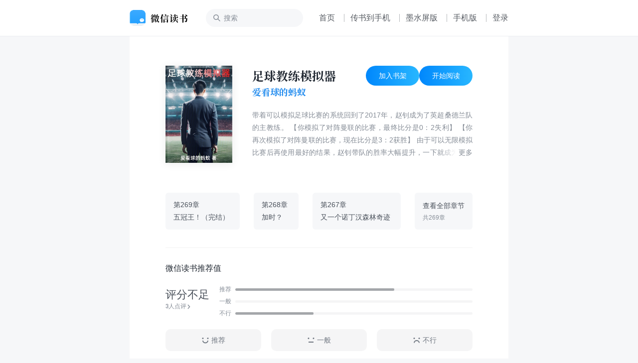

--- FILE ---
content_type: text/html; charset=utf-8
request_url: https://weread.qq.com/web/bookDetail/8fc3229072f631118fc829b
body_size: 29880
content:
<!DOCTYPE html>
<html lang="zh-cmn">
<head>
    <title>微信读书</title>
    <meta charset="UTF-8"/>
    <meta http-equiv="X-UA-Compatible" content="IE=Edge"/>
    <meta http-equiv="Cache-Control" content="no-transform" />
    <meta http-equiv="Cache-Control" content="no-siteapp" />
    <meta http-equiv="x-dns-prefetch-control" content="on">
    <meta name="baidu-site-verification" content="codeva-oVGybiaKmG" />
    <meta name="google-site-verification" content="uWqY8Jey2WyOOSU9JXURlg1GgJNdr_CBQSH2qJjkOIQ" />
    <meta name="viewport" content="width=device-width, initial-scale=1.0, maximum-scale=1.0, user-scalable=0, viewport-fit=cover">
    <meta name="format-detection" content="telephone=no,email=no,address=no,date=no" />
    <meta name="keywords" content="足球教练模拟器,爱看球的蚂蚁,男生小说-游戏竞技,足球教练模拟器免费小说,足球教练模拟器更新,免费小说,小说下载" />
    <meta name="description" content="带着可以模拟足球比赛的系统回到了2017年，赵钊成为了英超桑德兰队的主教练。 【你模拟了对阵曼联的比赛，最终比分是0：2失利】 【你再次模拟了对阵曼联的比赛，现在比分是3：2获胜】 由于可以无限模拟比赛后再使用最好的结果，赵钊带队的胜率大幅提升，一下就成为了教练届的超级新星。 而在不断的模拟过程中，赵钊还可以深入地学习和尝试新的战术，这也让他逐渐成长为世界最好的战术大师！ 当他带领着桑德兰走上世界之巅，激昂的歌声也飘扬在光明球场的上空： “我心永随桑德兰！”" />
    <link rel="dns-prefetch" href="//rescdn.qqmail.com">
    <link rel="dns-prefetch" href="//weread-1258476243.file.myqcloud.com">
    <link rel="dns-prefetch" href="//cdn.weread.qq.com/">
    <link rel="icon" type="image/png" sizes="16x16" href="https://rescdn.qqmail.com/node/wr/wrpage/style/images/independent/favicon/favicon_16h.png"/>
    <link rel="icon" type="image/png" sizes="32x32" href="https://rescdn.qqmail.com/node/wr/wrpage/style/images/independent/favicon/favicon_32h.png"/>
    <link rel="icon" type="image/png" sizes="48x48" href="https://rescdn.qqmail.com/node/wr/wrpage/style/images/independent/favicon/favicon_48h.png"/>
    <link rel="apple-touch-icon" sizes="57x57" href="https://rescdn.qqmail.com/node/wr/wrpage/style/images/independent/appleTouchIcon/apple-touch-icon-57x57.png">
    <link rel="apple-touch-icon" sizes="72x72" href="https://rescdn.qqmail.com/node/wr/wrpage/style/images/independent/appleTouchIcon/apple-touch-icon-72x72.png">
    <link rel="apple-touch-icon" sizes="114x114" href="https://rescdn.qqmail.com/node/wr/wrpage/style/images/independent/appleTouchIcon/apple-touch-icon-114x114.png">
    <link rel="apple-touch-icon" sizes="120x120" href="https://rescdn.qqmail.com/node/wr/wrpage/style/images/independent/appleTouchIcon/apple-touch-icon-120x120.png">
    <link rel="apple-touch-icon" sizes="144x144" href="https://rescdn.qqmail.com/node/wr/wrpage/style/images/independent/appleTouchIcon/apple-touch-icon-144x144.png">
    <link rel="apple-touch-icon" sizes="152x152" href="https://rescdn.qqmail.com/node/wr/wrpage/style/images/independent/appleTouchIcon/apple-touch-icon-152x152.png">
    <script type="text/javascript" charset="utf-8" src="https://midas.gtimg.cn/midas/minipay_v2/jsapi/cashier.js"></script>
    <script type="text/javascript" charset="utf-8" src="https://cdn.weread.qq.com/web/wpa-1.0.5.js"></script>
    <meta property="og:title" content="足球教练模拟器">
<meta property="og:description" content="带着可以模拟足球比赛的系统回到了2017年，赵钊成为了英超桑德兰队的主教练。 【你模拟了对阵曼联的比赛，最终比分是0：2失利】 【你再次模拟了对阵曼联的比赛，现在比分是3：2获胜】 由于可以无限模拟比赛后再使用最好的结果，赵钊带队的胜率大幅提升，一下就成为了教练届的超级新星。 而在不断的模拟过程中，赵钊还可以深入地学习和尝试新的战术，这也让他逐渐成长为世界最好的战术大师！ 当他带领着桑德兰走上世界之巅，激昂的歌声也飘扬在光明球场的上空： “我心永随桑德兰！”">
<meta property="og:image" content="https://wfqqreader-1252317822.image.myqcloud.com/cover/849/49688849/t6_49688849.jpg">
<meta property="og:type" content="book">
<script type="application/ld+json">{"@context":"http://schema.org","@Id":"49688849","@type":"Book","name":"足球教练模拟器","author":{"@context":"http://schema.org","@type":"Person","name":"爱看球的蚂蚁"},"isbn":"","url":"https://weread.qq.com/web/bookDetail/8fc3229072f631118fc829b","workExample":[],"sameAs":"https://weread.qq.com/web/bookDetail/8fc3229072f631118fc829b"}</script>
<link rel="preload" href="https://cdn.weread.qq.com/web/wrwebnjlogic/css/app.0ae16eb2.css" as="style"><link rel="preload" href="https://cdn.weread.qq.com/web/wrwebnjlogic/js/app.8aa5852c.js" as="script"><link rel="preload" href="https://cdn.weread.qq.com/web/wrwebnjlogic/css/12.42084cb9.css" as="style"><link rel="preload" href="https://cdn.weread.qq.com/web/wrwebnjlogic/js/12.ce29df08.js" as="script"><link rel="prefetch" href="https://cdn.weread.qq.com/web/wrwebnjlogic/css/0.4b87c97e.css"><link rel="prefetch" href="https://cdn.weread.qq.com/web/wrwebnjlogic/css/13.a4943bdc.css"><link rel="prefetch" href="https://cdn.weread.qq.com/web/wrwebnjlogic/css/14.ee5878ab.css"><link rel="prefetch" href="https://cdn.weread.qq.com/web/wrwebnjlogic/css/19.6e3f7b12.css"><link rel="prefetch" href="https://cdn.weread.qq.com/web/wrwebnjlogic/css/20.f683cbf3.css"><link rel="prefetch" href="https://cdn.weread.qq.com/web/wrwebnjlogic/css/21.b38d3921.css"><link rel="prefetch" href="https://cdn.weread.qq.com/web/wrwebnjlogic/css/22.b97450d2.css"><link rel="prefetch" href="https://cdn.weread.qq.com/web/wrwebnjlogic/css/23.4aad487b.css"><link rel="prefetch" href="https://cdn.weread.qq.com/web/wrwebnjlogic/css/24.953e4f4e.css"><link rel="prefetch" href="https://cdn.weread.qq.com/web/wrwebnjlogic/css/25.7be24b11.css"><link rel="prefetch" href="https://cdn.weread.qq.com/web/wrwebnjlogic/css/27.210ee5b3.css"><link rel="prefetch" href="https://cdn.weread.qq.com/web/wrwebnjlogic/css/28.603b2ae9.css"><link rel="prefetch" href="https://cdn.weread.qq.com/web/wrwebnjlogic/css/29.c8cb9660.css"><link rel="prefetch" href="https://cdn.weread.qq.com/web/wrwebnjlogic/css/30.e6f737ae.css"><link rel="prefetch" href="https://cdn.weread.qq.com/web/wrwebnjlogic/css/31.d3581947.css"><link rel="prefetch" href="https://cdn.weread.qq.com/web/wrwebnjlogic/css/32.a2214fb6.css"><link rel="prefetch" href="https://cdn.weread.qq.com/web/wrwebnjlogic/css/4.8da39e15.css"><link rel="prefetch" href="https://cdn.weread.qq.com/web/wrwebnjlogic/css/5.b72ecc7b.css"><link rel="prefetch" href="https://cdn.weread.qq.com/web/wrwebnjlogic/css/8.b9490732.css"><link rel="prefetch" href="https://cdn.weread.qq.com/web/wrwebnjlogic/css/9.335333e8.css"><link rel="prefetch" href="https://cdn.weread.qq.com/web/wrwebnjlogic/js/10.bcb63266.js"><link rel="prefetch" href="https://cdn.weread.qq.com/web/wrwebnjlogic/js/11.910b6b6f.js"><link rel="prefetch" href="https://cdn.weread.qq.com/web/wrwebnjlogic/js/13.80dfbe2e.js"><link rel="prefetch" href="https://cdn.weread.qq.com/web/wrwebnjlogic/js/14.49712d98.js"><link rel="prefetch" href="https://cdn.weread.qq.com/web/wrwebnjlogic/js/15.ed4018b1.js"><link rel="prefetch" href="https://cdn.weread.qq.com/web/wrwebnjlogic/js/16.d82b88db.js"><link rel="prefetch" href="https://cdn.weread.qq.com/web/wrwebnjlogic/js/17.21ad4471.js"><link rel="prefetch" href="https://cdn.weread.qq.com/web/wrwebnjlogic/js/19.879432fa.js"><link rel="prefetch" href="https://cdn.weread.qq.com/web/wrwebnjlogic/js/2.f7b1149b.js"><link rel="prefetch" href="https://cdn.weread.qq.com/web/wrwebnjlogic/js/20.99f38f50.js"><link rel="prefetch" href="https://cdn.weread.qq.com/web/wrwebnjlogic/js/21.262ed4bb.js"><link rel="prefetch" href="https://cdn.weread.qq.com/web/wrwebnjlogic/js/22.bc271a20.js"><link rel="prefetch" href="https://cdn.weread.qq.com/web/wrwebnjlogic/js/23.3d6980c8.js"><link rel="prefetch" href="https://cdn.weread.qq.com/web/wrwebnjlogic/js/24.64ab4328.js"><link rel="prefetch" href="https://cdn.weread.qq.com/web/wrwebnjlogic/js/25.f151c957.js"><link rel="prefetch" href="https://cdn.weread.qq.com/web/wrwebnjlogic/js/26.c5a7429c.js"><link rel="prefetch" href="https://cdn.weread.qq.com/web/wrwebnjlogic/js/27.34978da5.js"><link rel="prefetch" href="https://cdn.weread.qq.com/web/wrwebnjlogic/js/28.56bfadf1.js"><link rel="prefetch" href="https://cdn.weread.qq.com/web/wrwebnjlogic/js/29.490890c2.js"><link rel="prefetch" href="https://cdn.weread.qq.com/web/wrwebnjlogic/js/3.7183db0f.js"><link rel="prefetch" href="https://cdn.weread.qq.com/web/wrwebnjlogic/js/30.60d271b8.js"><link rel="prefetch" href="https://cdn.weread.qq.com/web/wrwebnjlogic/js/31.5ae3390a.js"><link rel="prefetch" href="https://cdn.weread.qq.com/web/wrwebnjlogic/js/32.43e500fd.js"><link rel="prefetch" href="https://cdn.weread.qq.com/web/wrwebnjlogic/js/33.a3586897.js"><link rel="prefetch" href="https://cdn.weread.qq.com/web/wrwebnjlogic/js/34.c515128c.js"><link rel="prefetch" href="https://cdn.weread.qq.com/web/wrwebnjlogic/js/35.43e6aa07.js"><link rel="prefetch" href="https://cdn.weread.qq.com/web/wrwebnjlogic/js/36.5afaddd3.js"><link rel="prefetch" href="https://cdn.weread.qq.com/web/wrwebnjlogic/js/37.ffb5b502.js"><link rel="prefetch" href="https://cdn.weread.qq.com/web/wrwebnjlogic/js/4.27c30806.js"><link rel="prefetch" href="https://cdn.weread.qq.com/web/wrwebnjlogic/js/5.24c4fc33.js"><link rel="prefetch" href="https://cdn.weread.qq.com/web/wrwebnjlogic/js/6.a91ffb16.js"><link rel="prefetch" href="https://cdn.weread.qq.com/web/wrwebnjlogic/js/7.b966e78e.js"><link rel="prefetch" href="https://cdn.weread.qq.com/web/wrwebnjlogic/js/8.0a2124af.js"><link rel="prefetch" href="https://cdn.weread.qq.com/web/wrwebnjlogic/js/9.29fe8bc8.js"><link rel="prefetch" href="https://cdn.weread.qq.com/web/wrwebnjlogic/js/common.cbff6f2a.js"><link rel="prefetch" href="https://cdn.weread.qq.com/web/wrwebnjlogic/js/fontProcessor.babfd29f.worker.js"><link rel="prefetch" href="https://cdn.weread.qq.com/web/wrwebnjlogic/js/pdf.worker.f023e67e.worker.js"><link rel="prefetch" href="https://cdn.weread.qq.com/web/wrwebnjlogic/js/utils.ebc215e3.js"><link rel="stylesheet" href="https://cdn.weread.qq.com/web/wrwebnjlogic/css/app.0ae16eb2.css"><link rel="stylesheet" href="https://cdn.weread.qq.com/web/wrwebnjlogic/css/12.42084cb9.css"></head>
<body class="wr_macOS wr_Desktop wr_page_reader wr_whiteTheme">
<div id="app" data-server-rendered="true" class="app"><!----><div class="navBar"><div class="navBar_border"><div class="navBar_inner"><!----><a href="/"><h1 class="navBar_logo">微信读书</h1></a><input placeholder="搜索" type="text" class="navBar_input"><!----><a href="/" class="navBar_link navBar_link_Home">首页</a><span class="navBar_separator"></span><button class="navBar_link navBar_link_Upload">传书到手机</button><span class="navBar_separator"></span><a href="https://ink.qq.com" target="_blank" class="navBar_link navBar_link_ink">墨水屏版</a><span class="navBar_separator"></span><button class="navBar_link navBar_link_Phone">手机版</button><span class="navBar_separator"></span><button class="navBar_link navBar_link_Login">登录</button><!----></div></div></div><div id="routerView" class="readerContent routerView app_content_navBarOffset"><div class="app_content"><div class="topAnchor"></div><!----><!----><div data-allow-copy="true" class="readerBookInfo"><div class="readerBookInfo_head"><div class="wr_bookCover bookInfo_cover"><!----><!----><!----><!----><img src="https://wfqqreader-1252317822.image.myqcloud.com/cover/849/49688849/t6_49688849.jpg" alt="书籍封面" class="wr_bookCover_img"><span class="wr_bookCover_decor wr_bookCover_gradientDecor wr_bookCover_borderDecor"></span></div><div class="bookInfo_right"><div class="bookInfo_right_header"><div class="bookInfo_right_header_title"><h2 title="足球教练模拟器" class="bookInfo_right_header_title_text">足球教练模拟器</h2><div class="bookInfo_author_container"><a href="/web/search/books?author=%E7%88%B1%E7%9C%8B%E7%90%83%E7%9A%84%E8%9A%82%E8%9A%81&amp;ii=8fc3229072f631118fc829b" class="bookInfo_author link">爱看球的蚂蚁</a></div></div><div class="bookInfo_right_header_title_action_wrapper"><button class="bookInfo_right_header_addShelfBtn bookInfo_right_header_addShelfBtn_Add"><span class="bookInfo_right_header_addShelfBtn_text">加入书架</span></button><button class="bookInfo_right_header_addShelfBtn bookInfo_right_header_addShelfBtn_Add"><span class="bookInfo_right_header_addShelfBtn_text">开始阅读</span></button></div></div><!----><div class="bookInfo_intro">
                    带着可以模拟足球比赛的系统回到了2017年，赵钊成为了英超桑德兰队的主教练。 【你模拟了对阵曼联的比赛，最终比分是0：2失利】 【你再次模拟了对阵曼联的比赛，现在比分是3：2获胜】 由于可以无限模拟比赛后再使用最好的结果，赵钊带队的胜率大幅提升，一下就成为了教练届的超级新星。 而在不断的模拟过程中，赵钊还可以深入地学习和尝试新的战术，这也让他逐渐成长为世界最好的战术大师！ 当他带领着桑德兰走上世界之巅，激昂的歌声也飘扬在光明球场的上空： “我心永随桑德兰！”
                </div></div></div><div class="readerBookInfo_chapterPreview"><a href="/web/reader/8fc3229072f631118fc829bk2b232c802912b24d4950e29" class="item"><div class="line1">第269章</div><div class="line2 title">五冠王！（完结）</div></a><a href="/web/reader/8fc3229072f631118fc829bk839328e03121839ab468033" class="item"><div class="line1">第268章</div><div class="line2 title">加时？</div></a><a href="/web/reader/8fc3229072f631118fc829bk48a32dd0312048aedb88362" class="item"><div class="line1">第267章</div><div class="line2 title">又一个诺丁汉森林奇迹</div></a><button class="item showAll"><div class="line1">查看全部章节</div><div class="line2">共269章</div></button></div><!----><div class="wr_dialog" style="display:none;"><div class="wr_dialog_mask"></div><div class="wr_dialog_container wr_dialog_bg introDialogWrap"><button class="wr_dialog_closeButton">close</button><div class="introDialog_content"><h3 class="introDialog_content_title">简介</h3><div><p class="introDialog_content_intro_para">带着可以模拟足球比赛的系统回到了2017年，赵钊成为了英超桑德兰队的主教练。 【你模拟了对阵曼联的比赛，最终比分是0：2失利】 【你再次模拟了对阵曼联的比赛，现在比分是3：2获胜】 由于可以无限模拟比赛后再使用最好的结果，赵钊带队的胜率大幅提升，一下就成为了教练届的超级新星。 而在不断的模拟过程中，赵钊还可以深入地学习和尝试新的战术，这也让他逐渐成长为世界最好的战术大师！ 当他带领着桑德兰走上世界之巅，激昂的歌声也飘扬在光明球场的上空： “我心永随桑德兰！”</p></div><h3 class="introDialog_content_title">版权</h3><div class="introDialog_content_pub_line"><span class="introDialog_content_pub_title">字数</span><span>1,370,455</span></div><div class="introDialog_content_pub_line"><span class="introDialog_content_pub_title">分类</span><span>男生小说-游戏竞技</span></div></div></div></div></div><div class="book_ratings_container" style="user-select:none;"><div class="book_ratings_header">
        微信读书推荐值
        <!----></div><div aria-label="button" class="book_rating_item_container book_rating_item_container_Clickable"><div class="book_rating_item_detail"><span class="book_rating_item_label_text">
    评分不足
</span><div class="book_rating_item_detail_count"><span>3人点评</span><div class="book_rating_item_detail_count_icon"></div></div></div><div class="book_rating_item_bar_container"><div class="book_rating_item_bar"><span>推荐</span><div class="book_rating_item_bar_background"><div class="book_rating_item_bar_content" style="width:67%;"></div></div></div><div class="book_rating_item_bar book_rating_item_bar_margin"><span>一般</span><div class="book_rating_item_bar_background"><div class="book_rating_item_bar_content" style="width:0%;"></div></div></div><div class="book_rating_item_bar"><span>不行</span><div class="book_rating_item_bar_background"><div class="book_rating_item_bar_content" style="width:33%;"></div></div></div></div></div><!----><div class="book_ratings_button_container"><a href="javascript:;" class="book_ratings_button book_ratings_button_Good"><div class="book_ratings_button_icon"></div>
        推荐
    </a><a href="javascript:;" class="book_ratings_button book_ratings_button_Fair"><div class="book_ratings_button_icon"></div>
        一般
    </a><a href="javascript:;" class="book_ratings_button book_ratings_button_Poor"><div class="book_ratings_button_icon"></div>
        不行
    </a></div></div><!----><div class="reviewAnchor"></div><!----><div style="display:none;user-select:none;"><div class="lineBox"></div><div class="reader_bestBookMark_container"><div class="bd_book_card_header"><span class="bd_book_card_header_title">热门划线</span></div><div class="bd_book_marks_main"><div></div><button class="bd_book_marks_more_button">
                去 App 查看全部
            </button></div></div></div><div class="wr_book_detail_footer_wrapper"><!----></div></div><!----><div class="readerMemberCardTipsNew" style="display:none;"><span class="icon"></span><span class="text"></span></div><div><div class="wr_mask"><!----></div><div class="readerCatalog" style="display:none;"><div data-ignore-toolbar-update-hidden="1" class="readerCatalog_searchBar"><div class="readerCatalog_searchBar_inner"><div data-ignore-toolbar-update-hidden="1" class="readerCatalog_searchBar_inner_icon readerCatalog_searchBar_inner_icon_search"></div><input data-ignore-toolbar-update-hidden="1" placeholder="搜索" type="text" value=""><div data-ignore-toolbar-update-hidden="1" class="readerCatalog_searchBar_inner_icon readerCatalog_searchBar_inner_icon_close" style="display:none;"></div></div><!----></div><!----><div class="readerCatalog_bookInfo readerCatalog_bookInfo"><div class="wr_bookCover readerCatalog_bookInfo_cover"><!----><!----><!----><!----><img src="https://wfqqreader-1252317822.image.myqcloud.com/cover/849/49688849/t6_49688849.jpg" alt="书籍封面" class="wr_bookCover_img"><span class="wr_bookCover_decor wr_bookCover_gradientDecor wr_bookCover_borderDecor"></span></div><div class="readerCatalog_bookInfo_right"><h2 class="readerCatalog_bookInfo_title"><span title="足球教练模拟器" class="readerCatalog_bookInfo_title_txt">足球教练模拟器</span><span class="readerCatalog_bookInfo_title_arrow"></span></h2><div class="readerCatalog_bookInfo_author">爱看球的蚂蚁</div><div class="readerCatalog_bookInfo_updateTime">已完结</div></div></div><div class="readerCatalog_actions"><div class="readerCatalog_actions_inner"><!----><span data-ignore-toolbar-update-hidden="1" class="readerCatalog_scroller"></span></div></div><section class="ps-container readerCatalog_list_scroll_area"><ul data-body-scroll-lock-ignore="1" class="readerCatalog_list"><li class="readerCatalog_list_item readerCatalog_list_item_selected"><div class="readerCatalog_list_item_inner readerCatalog_list_item_level_1"><div class="readerCatalog_list_item_info"><div class="readerCatalog_list_item_title"><div class="readerCatalog_list_item_title_text">第1章 开局就踢曼联</div><!----></div><!----></div><div class="readerCatalog_list_item_meta"><!----><!----></div></div></li><li class="readerCatalog_list_item"><div class="readerCatalog_list_item_inner readerCatalog_list_item_level_1"><div class="readerCatalog_list_item_info"><div class="readerCatalog_list_item_title"><div class="readerCatalog_list_item_title_text">第2章 教练课程也可以模拟</div><!----></div><!----></div><!----></div></li><li class="readerCatalog_list_item"><div class="readerCatalog_list_item_inner readerCatalog_list_item_level_1"><div class="readerCatalog_list_item_info"><div class="readerCatalog_list_item_title"><div class="readerCatalog_list_item_title_text">第3章 以彼之道，还施彼身</div><!----></div><!----></div><!----></div></li><li class="readerCatalog_list_item"><div class="readerCatalog_list_item_inner readerCatalog_list_item_level_1"><div class="readerCatalog_list_item_info"><div class="readerCatalog_list_item_title"><div class="readerCatalog_list_item_title_text">第4章 你什么冠军？</div><!----></div><!----></div><!----></div></li><li class="readerCatalog_list_item"><div class="readerCatalog_list_item_inner readerCatalog_list_item_level_1"><div class="readerCatalog_list_item_info"><div class="readerCatalog_list_item_title"><div class="readerCatalog_list_item_title_text">第5章 这叫微操</div><!----></div><!----></div><!----></div></li><li class="readerCatalog_list_item"><div class="readerCatalog_list_item_inner readerCatalog_list_item_level_1"><div class="readerCatalog_list_item_info"><div class="readerCatalog_list_item_title"><div class="readerCatalog_list_item_title_text">第6章 人生的大起大落太刺激了</div><!----></div><!----></div><!----></div></li><li class="readerCatalog_list_item"><div class="readerCatalog_list_item_inner readerCatalog_list_item_level_1"><div class="readerCatalog_list_item_info"><div class="readerCatalog_list_item_title"><div class="readerCatalog_list_item_title_text">第7章 一切都尽在我掌握中</div><!----></div><!----></div><!----></div></li><li class="readerCatalog_list_item"><div class="readerCatalog_list_item_inner readerCatalog_list_item_level_1"><div class="readerCatalog_list_item_info"><div class="readerCatalog_list_item_title"><div class="readerCatalog_list_item_title_text">第8章 大赛软脚虾</div><!----></div><!----></div><!----></div></li><li class="readerCatalog_list_item"><div class="readerCatalog_list_item_inner readerCatalog_list_item_level_1"><div class="readerCatalog_list_item_info"><div class="readerCatalog_list_item_title"><div class="readerCatalog_list_item_title_text">第9章 永远的小布拉德利</div><!----></div><!----></div><!----></div></li><li class="readerCatalog_list_item"><div class="readerCatalog_list_item_inner readerCatalog_list_item_level_1"><div class="readerCatalog_list_item_info"><div class="readerCatalog_list_item_title"><div class="readerCatalog_list_item_title_text">第10章 逆转奇迹！</div><!----></div><!----></div><!----></div></li><li class="readerCatalog_list_item"><div class="readerCatalog_list_item_inner readerCatalog_list_item_level_1"><div class="readerCatalog_list_item_info"><div class="readerCatalog_list_item_title"><div class="readerCatalog_list_item_title_text">第11章 我心永随桑德兰</div><!----></div><!----></div><!----></div></li><li class="readerCatalog_list_item"><div class="readerCatalog_list_item_inner readerCatalog_list_item_level_1"><div class="readerCatalog_list_item_info"><div class="readerCatalog_list_item_title"><div class="readerCatalog_list_item_title_text">第12章 代理主教练要转正</div><!----></div><!----></div><!----></div></li><li class="readerCatalog_list_item"><div class="readerCatalog_list_item_inner readerCatalog_list_item_level_1"><div class="readerCatalog_list_item_info"><div class="readerCatalog_list_item_title"><div class="readerCatalog_list_item_title_text">第13章 发布会逆转？</div><!----></div><!----></div><!----></div></li><li class="readerCatalog_list_item"><div class="readerCatalog_list_item_inner readerCatalog_list_item_level_1"><div class="readerCatalog_list_item_info"><div class="readerCatalog_list_item_title"><div class="readerCatalog_list_item_title_text">第14章 待遇不同了</div><!----></div><!----></div><!----></div></li><li class="readerCatalog_list_item"><div class="readerCatalog_list_item_inner readerCatalog_list_item_level_1"><div class="readerCatalog_list_item_info"><div class="readerCatalog_list_item_title"><div class="readerCatalog_list_item_title_text">第15章 20区域训练法</div><!----></div><!----></div><!----></div></li><li class="readerCatalog_list_item"><div class="readerCatalog_list_item_inner readerCatalog_list_item_level_1"><div class="readerCatalog_list_item_info"><div class="readerCatalog_list_item_title"><div class="readerCatalog_list_item_title_text">第16章 主场首秀</div><!----></div><!----></div><!----></div></li><li class="readerCatalog_list_item"><div class="readerCatalog_list_item_inner readerCatalog_list_item_level_1"><div class="readerCatalog_list_item_info"><div class="readerCatalog_list_item_title"><div class="readerCatalog_list_item_title_text">第17章 没开赛就要打起来了！</div><!----></div><!----></div><!----></div></li><li class="readerCatalog_list_item"><div class="readerCatalog_list_item_inner readerCatalog_list_item_level_1"><div class="readerCatalog_list_item_info"><div class="readerCatalog_list_item_title"><div class="readerCatalog_list_item_title_text">第18章 冷静的一个</div><!----></div><!----></div><!----></div></li><li class="readerCatalog_list_item"><div class="readerCatalog_list_item_inner readerCatalog_list_item_level_1"><div class="readerCatalog_list_item_info"><div class="readerCatalog_list_item_title"><div class="readerCatalog_list_item_title_text">第19章 到我们表演了</div><!----></div><!----></div><!----></div></li><li class="readerCatalog_list_item"><div class="readerCatalog_list_item_inner readerCatalog_list_item_level_1"><div class="readerCatalog_list_item_info"><div class="readerCatalog_list_item_title"><div class="readerCatalog_list_item_title_text">第20章 油箱还有油</div><!----></div><!----></div><!----></div></li><li class="readerCatalog_list_item"><div class="readerCatalog_list_item_inner readerCatalog_list_item_level_1"><div class="readerCatalog_list_item_info"><div class="readerCatalog_list_item_title"><div class="readerCatalog_list_item_title_text">第21章 激情的一个</div><!----></div><!----></div><!----></div></li><li class="readerCatalog_list_item"><div class="readerCatalog_list_item_inner readerCatalog_list_item_level_1"><div class="readerCatalog_list_item_info"><div class="readerCatalog_list_item_title"><div class="readerCatalog_list_item_title_text">第22章 去惹李云龙干什么</div><!----></div><!----></div><!----></div></li><li class="readerCatalog_list_item"><div class="readerCatalog_list_item_inner readerCatalog_list_item_level_1"><div class="readerCatalog_list_item_info"><div class="readerCatalog_list_item_title"><div class="readerCatalog_list_item_title_text">第23章 没有人情，全是事故</div><!----></div><!----></div><!----></div></li><li class="readerCatalog_list_item"><div class="readerCatalog_list_item_inner readerCatalog_list_item_level_1"><div class="readerCatalog_list_item_info"><div class="readerCatalog_list_item_title"><div class="readerCatalog_list_item_title_text">第24章 同时拥有三项纪录</div><!----></div><!----></div><!----></div></li><li class="readerCatalog_list_item"><div class="readerCatalog_list_item_inner readerCatalog_list_item_level_1"><div class="readerCatalog_list_item_info"><div class="readerCatalog_list_item_title"><div class="readerCatalog_list_item_title_text">第25章 卡兰卡是幸运的</div><!----></div><!----></div><!----></div></li><li class="readerCatalog_list_item"><div class="readerCatalog_list_item_inner readerCatalog_list_item_level_1"><div class="readerCatalog_list_item_info"><div class="readerCatalog_list_item_title"><div class="readerCatalog_list_item_title_text">第26章 下课与加薪</div><!----></div><!----></div><!----></div></li><li class="readerCatalog_list_item"><div class="readerCatalog_list_item_inner readerCatalog_list_item_level_1"><div class="readerCatalog_list_item_info"><div class="readerCatalog_list_item_title"><div class="readerCatalog_list_item_title_text">第27章 办正事还是找乐子</div><!----></div><!----></div><!----></div></li><li class="readerCatalog_list_item"><div class="readerCatalog_list_item_inner readerCatalog_list_item_level_1"><div class="readerCatalog_list_item_info"><div class="readerCatalog_list_item_title"><div class="readerCatalog_list_item_title_text">第28章 美食与成长</div><!----></div><!----></div><!----></div></li><li class="readerCatalog_list_item"><div class="readerCatalog_list_item_inner readerCatalog_list_item_level_1"><div class="readerCatalog_list_item_info"><div class="readerCatalog_list_item_title"><div class="readerCatalog_list_item_title_text">第29章 曼联曼城是一个档次？</div><!----></div><!----></div><!----></div></li><li class="readerCatalog_list_item"><div class="readerCatalog_list_item_inner readerCatalog_list_item_level_1"><div class="readerCatalog_list_item_info"><div class="readerCatalog_list_item_title"><div class="readerCatalog_list_item_title_text">第30章 穆式防守战术</div><!----></div><!----></div><!----></div></li><li class="readerCatalog_list_item"><div class="readerCatalog_list_item_inner readerCatalog_list_item_level_1"><div class="readerCatalog_list_item_info"><div class="readerCatalog_list_item_title"><div class="readerCatalog_list_item_title_text">第31章 强大的曼城</div><!----></div><!----></div><!----></div></li><li class="readerCatalog_list_item"><div class="readerCatalog_list_item_inner readerCatalog_list_item_level_1"><div class="readerCatalog_list_item_info"><div class="readerCatalog_list_item_title"><div class="readerCatalog_list_item_title_text">第32章 期待今天的对攻战</div><!----></div><!----></div><!----></div></li><li class="readerCatalog_list_item"><div class="readerCatalog_list_item_inner readerCatalog_list_item_level_1"><div class="readerCatalog_list_item_info"><div class="readerCatalog_list_item_title"><div class="readerCatalog_list_item_title_text">第33章 到你半场就算我输</div><!----></div><!----></div><!----></div></li><li class="readerCatalog_list_item"><div class="readerCatalog_list_item_inner readerCatalog_list_item_level_1"><div class="readerCatalog_list_item_info"><div class="readerCatalog_list_item_title"><div class="readerCatalog_list_item_title_text">第34章 真的可以拿一分？</div><!----></div><!----></div><!----></div></li><li class="readerCatalog_list_item"><div class="readerCatalog_list_item_inner readerCatalog_list_item_level_1"><div class="readerCatalog_list_item_info"><div class="readerCatalog_list_item_title"><div class="readerCatalog_list_item_title_text">第35章 曼彻斯特之王</div><!----></div><!----></div><!----></div></li><li class="readerCatalog_list_item"><div class="readerCatalog_list_item_inner readerCatalog_list_item_level_1"><div class="readerCatalog_list_item_info"><div class="readerCatalog_list_item_title"><div class="readerCatalog_list_item_title_text">第36章 他像是在玩游戏</div><!----></div><!----></div><!----></div></li><li class="readerCatalog_list_item"><div class="readerCatalog_list_item_inner readerCatalog_list_item_level_1"><div class="readerCatalog_list_item_info"><div class="readerCatalog_list_item_title"><div class="readerCatalog_list_item_title_text">第37章 开始反扑</div><!----></div><!----></div><!----></div></li><li class="readerCatalog_list_item"><div class="readerCatalog_list_item_inner readerCatalog_list_item_level_1"><div class="readerCatalog_list_item_info"><div class="readerCatalog_list_item_title"><div class="readerCatalog_list_item_title_text">第38章 花式庆祝</div><!----></div><!----></div><!----></div></li><li class="readerCatalog_list_item"><div class="readerCatalog_list_item_inner readerCatalog_list_item_level_1"><div class="readerCatalog_list_item_info"><div class="readerCatalog_list_item_title"><div class="readerCatalog_list_item_title_text">第39章 商业互吹</div><!----></div><!----></div><!----></div></li><li class="readerCatalog_list_item"><div class="readerCatalog_list_item_inner readerCatalog_list_item_level_1"><div class="readerCatalog_list_item_info"><div class="readerCatalog_list_item_title"><div class="readerCatalog_list_item_title_text">第40章 新造的队</div><!----></div><!----></div><!----></div></li><li class="readerCatalog_list_item"><div class="readerCatalog_list_item_inner readerCatalog_list_item_level_1"><div class="readerCatalog_list_item_info"><div class="readerCatalog_list_item_title"><div class="readerCatalog_list_item_title_text">第41章 采访一定会很愉快</div><!----></div><!----></div><!----></div></li><li class="readerCatalog_list_item"><div class="readerCatalog_list_item_inner readerCatalog_list_item_level_1"><div class="readerCatalog_list_item_info"><div class="readerCatalog_list_item_title"><div class="readerCatalog_list_item_title_text">第42章 矛盾之争</div><!----></div><!----></div><!----></div></li><li class="readerCatalog_list_item"><div class="readerCatalog_list_item_inner readerCatalog_list_item_level_1"><div class="readerCatalog_list_item_info"><div class="readerCatalog_list_item_title"><div class="readerCatalog_list_item_title_text">第43章 内维尔VS卡拉格</div><!----></div><!----></div><!----></div></li><li class="readerCatalog_list_item"><div class="readerCatalog_list_item_inner readerCatalog_list_item_level_1"><div class="readerCatalog_list_item_info"><div class="readerCatalog_list_item_title"><div class="readerCatalog_list_item_title_text">第44章 请神请到斯特林</div><!----></div><!----></div><!----></div></li><li class="readerCatalog_list_item"><div class="readerCatalog_list_item_inner readerCatalog_list_item_level_1"><div class="readerCatalog_list_item_info"><div class="readerCatalog_list_item_title"><div class="readerCatalog_list_item_title_text">第45章 原来是因为这个</div><!----></div><!----></div><!----></div></li><li class="readerCatalog_list_item"><div class="readerCatalog_list_item_inner readerCatalog_list_item_level_1"><div class="readerCatalog_list_item_info"><div class="readerCatalog_list_item_title"><div class="readerCatalog_list_item_title_text">第46章 真正进攻的开始</div><!----></div><!----></div><!----></div></li><li class="readerCatalog_list_item"><div class="readerCatalog_list_item_inner readerCatalog_list_item_level_1"><div class="readerCatalog_list_item_info"><div class="readerCatalog_list_item_title"><div class="readerCatalog_list_item_title_text">第47章 连扳两球！</div><!----></div><!----></div><!----></div></li><li class="readerCatalog_list_item"><div class="readerCatalog_list_item_inner readerCatalog_list_item_level_1"><div class="readerCatalog_list_item_info"><div class="readerCatalog_list_item_title"><div class="readerCatalog_list_item_title_text">第48章 还没跳出降级区</div><!----></div><!----></div><!----></div></li><li class="readerCatalog_list_item"><div class="readerCatalog_list_item_inner readerCatalog_list_item_level_1"><div class="readerCatalog_list_item_info"><div class="readerCatalog_list_item_title"><div class="readerCatalog_list_item_title_text">第49章 怎么踢切尔西</div><!----></div><!----></div><!----></div></li><li class="readerCatalog_list_item"><div class="readerCatalog_list_item_inner readerCatalog_list_item_level_1"><div class="readerCatalog_list_item_info"><div class="readerCatalog_list_item_title"><div class="readerCatalog_list_item_title_text">第50章 用替补踢</div><!----></div><!----></div><!----></div></li><li class="readerCatalog_list_item"><div class="readerCatalog_list_item_inner readerCatalog_list_item_level_1"><div class="readerCatalog_list_item_info"><div class="readerCatalog_list_item_title"><div class="readerCatalog_list_item_title_text">第51章 谜一样的男人</div><!----></div><!----></div><!----></div></li><li class="readerCatalog_list_item"><div class="readerCatalog_list_item_inner readerCatalog_list_item_level_1"><div class="readerCatalog_list_item_info"><div class="readerCatalog_list_item_title"><div class="readerCatalog_list_item_title_text">第52章 赵教练的另一面</div><!----></div><!----></div><!----></div></li><li class="readerCatalog_list_item"><div class="readerCatalog_list_item_inner readerCatalog_list_item_level_1"><div class="readerCatalog_list_item_info"><div class="readerCatalog_list_item_title"><div class="readerCatalog_list_item_title_text">第53章 简直就是碾压</div><!----></div><!----></div><!----></div></li><li class="readerCatalog_list_item"><div class="readerCatalog_list_item_inner readerCatalog_list_item_level_1"><div class="readerCatalog_list_item_info"><div class="readerCatalog_list_item_title"><div class="readerCatalog_list_item_title_text">第54章 又惹毛了一个</div><!----></div><!----></div><!----></div></li><li class="readerCatalog_list_item"><div class="readerCatalog_list_item_inner readerCatalog_list_item_level_1"><div class="readerCatalog_list_item_info"><div class="readerCatalog_list_item_title"><div class="readerCatalog_list_item_title_text">第55章 保级前景一片渺茫</div><!----></div><!----></div><!----></div></li><li class="readerCatalog_list_item"><div class="readerCatalog_list_item_inner readerCatalog_list_item_level_1"><div class="readerCatalog_list_item_info"><div class="readerCatalog_list_item_title"><div class="readerCatalog_list_item_title_text">第56章 我还是支持桑德兰</div><!----></div><!----></div><!----></div></li><li class="readerCatalog_list_item"><div class="readerCatalog_list_item_inner readerCatalog_list_item_level_1"><div class="readerCatalog_list_item_info"><div class="readerCatalog_list_item_title"><div class="readerCatalog_list_item_title_text">第57章 我的超人</div><!----></div><!----></div><!----></div></li><li class="readerCatalog_list_item"><div class="readerCatalog_list_item_inner readerCatalog_list_item_level_1"><div class="readerCatalog_list_item_info"><div class="readerCatalog_list_item_title"><div class="readerCatalog_list_item_title_text">第58章 赵立影</div><!----></div><!----></div><!----></div></li><li class="readerCatalog_list_item"><div class="readerCatalog_list_item_inner readerCatalog_list_item_level_1"><div class="readerCatalog_list_item_info"><div class="readerCatalog_list_item_title"><div class="readerCatalog_list_item_title_text">第59章 超级巨大的失误</div><!----></div><!----></div><!----></div></li><li class="readerCatalog_list_item"><div class="readerCatalog_list_item_inner readerCatalog_list_item_level_1"><div class="readerCatalog_list_item_info"><div class="readerCatalog_list_item_title"><div class="readerCatalog_list_item_title_text">第60章 未来的教练班子</div><!----></div><!----></div><!----></div></li><li class="readerCatalog_list_item"><div class="readerCatalog_list_item_inner readerCatalog_list_item_level_1"><div class="readerCatalog_list_item_info"><div class="readerCatalog_list_item_title"><div class="readerCatalog_list_item_title_text">第61章 完全跑不动了</div><!----></div><!----></div><!----></div></li><li class="readerCatalog_list_item"><div class="readerCatalog_list_item_inner readerCatalog_list_item_level_1"><div class="readerCatalog_list_item_info"><div class="readerCatalog_list_item_title"><div class="readerCatalog_list_item_title_text">第62章 要赌一起赌</div><!----></div><!----></div><!----></div></li><li class="readerCatalog_list_item"><div class="readerCatalog_list_item_inner readerCatalog_list_item_level_1"><div class="readerCatalog_list_item_info"><div class="readerCatalog_list_item_title"><div class="readerCatalog_list_item_title_text">第63章 得罪了方丈还想跑？</div><!----></div><!----></div><!----></div></li><li class="readerCatalog_list_item"><div class="readerCatalog_list_item_inner readerCatalog_list_item_level_1"><div class="readerCatalog_list_item_info"><div class="readerCatalog_list_item_title"><div class="readerCatalog_list_item_title_text">第64章 保级形势还挺复杂</div><!----></div><!----></div><!----></div></li><li class="readerCatalog_list_item"><div class="readerCatalog_list_item_inner readerCatalog_list_item_level_1"><div class="readerCatalog_list_item_info"><div class="readerCatalog_list_item_title"><div class="readerCatalog_list_item_title_text">第65章 下赛季的转会预算</div><!----></div><!----></div><!----></div></li><li class="readerCatalog_list_item"><div class="readerCatalog_list_item_inner readerCatalog_list_item_level_1"><div class="readerCatalog_list_item_info"><div class="readerCatalog_list_item_title"><div class="readerCatalog_list_item_title_text">第66章 罗伯逊与马奎尔</div><!----></div><!----></div><!----></div></li><li class="readerCatalog_list_item"><div class="readerCatalog_list_item_inner readerCatalog_list_item_level_1"><div class="readerCatalog_list_item_info"><div class="readerCatalog_list_item_title"><div class="readerCatalog_list_item_title_text">第67章 教练证书难过高等数学！</div><!----></div><!----></div><!----></div></li><li class="readerCatalog_list_item"><div class="readerCatalog_list_item_inner readerCatalog_list_item_level_1"><div class="readerCatalog_list_item_info"><div class="readerCatalog_list_item_title"><div class="readerCatalog_list_item_title_text">第68章 真的是饿了</div><!----></div><!----></div><!----></div></li><li class="readerCatalog_list_item"><div class="readerCatalog_list_item_inner readerCatalog_list_item_level_1"><div class="readerCatalog_list_item_info"><div class="readerCatalog_list_item_title"><div class="readerCatalog_list_item_title_text">第69章 预判了他的预判</div><!----></div><!----></div><!----></div></li><li class="readerCatalog_list_item"><div class="readerCatalog_list_item_inner readerCatalog_list_item_level_1"><div class="readerCatalog_list_item_info"><div class="readerCatalog_list_item_title"><div class="readerCatalog_list_item_title_text">第70章 声东击西</div><!----></div><!----></div><!----></div></li><li class="readerCatalog_list_item"><div class="readerCatalog_list_item_inner readerCatalog_list_item_level_1"><div class="readerCatalog_list_item_info"><div class="readerCatalog_list_item_title"><div class="readerCatalog_list_item_title_text">第71章 赵着做</div><!----></div><!----></div><!----></div></li><li class="readerCatalog_list_item"><div class="readerCatalog_list_item_inner readerCatalog_list_item_level_1"><div class="readerCatalog_list_item_info"><div class="readerCatalog_list_item_title"><div class="readerCatalog_list_item_title_text">第72章 赵向前</div><!----></div><!----></div><!----></div></li><li class="readerCatalog_list_item"><div class="readerCatalog_list_item_inner readerCatalog_list_item_level_1"><div class="readerCatalog_list_item_info"><div class="readerCatalog_list_item_title"><div class="readerCatalog_list_item_title_text">第73章 世界上最帅的教练</div><!----></div><!----></div><!----></div></li><li class="readerCatalog_list_item"><div class="readerCatalog_list_item_inner readerCatalog_list_item_level_1"><div class="readerCatalog_list_item_info"><div class="readerCatalog_list_item_title"><div class="readerCatalog_list_item_title_text">第74章 绝对不踢默契球！</div><!----></div><!----></div><!----></div></li><li class="readerCatalog_list_item"><div class="readerCatalog_list_item_inner readerCatalog_list_item_level_1"><div class="readerCatalog_list_item_info"><div class="readerCatalog_list_item_title"><div class="readerCatalog_list_item_title_text">第75章 苏格兰高地</div><!----></div><!----></div><!----></div></li><li class="readerCatalog_list_item"><div class="readerCatalog_list_item_inner readerCatalog_list_item_level_1"><div class="readerCatalog_list_item_info"><div class="readerCatalog_list_item_title"><div class="readerCatalog_list_item_title_text">第76章 都爱看帅哥</div><!----></div><!----></div><!----></div></li><li class="readerCatalog_list_item"><div class="readerCatalog_list_item_inner readerCatalog_list_item_level_1"><div class="readerCatalog_list_item_info"><div class="readerCatalog_list_item_title"><div class="readerCatalog_list_item_title_text">第77章 现场的氛围感</div><!----></div><!----></div><!----></div></li><li class="readerCatalog_list_item"><div class="readerCatalog_list_item_inner readerCatalog_list_item_level_1"><div class="readerCatalog_list_item_info"><div class="readerCatalog_list_item_title"><div class="readerCatalog_list_item_title_text">第78章 生涯最佳数据</div><!----></div><!----></div><!----></div></li><li class="readerCatalog_list_item"><div class="readerCatalog_list_item_inner readerCatalog_list_item_level_1"><div class="readerCatalog_list_item_info"><div class="readerCatalog_list_item_title"><div class="readerCatalog_list_item_title_text">第79章 永远可以料敌于先</div><!----></div><!----></div><!----></div></li><li class="readerCatalog_list_item"><div class="readerCatalog_list_item_inner readerCatalog_list_item_level_1"><div class="readerCatalog_list_item_info"><div class="readerCatalog_list_item_title"><div class="readerCatalog_list_item_title_text">第80章 真的降级了</div><!----></div><!----></div><!----></div></li><li class="readerCatalog_list_item readerCatalog_list_item_disabled"><div class="readerCatalog_list_item_inner readerCatalog_list_item_level_1"><div class="readerCatalog_list_item_info"><div class="readerCatalog_list_item_title"><div class="readerCatalog_list_item_title_text">第81章 不能只是为保级而战</div><!----></div><div class="readerCatalog_list_item_lock"></div></div><!----></div></li><li class="readerCatalog_list_item readerCatalog_list_item_disabled"><div class="readerCatalog_list_item_inner readerCatalog_list_item_level_1"><div class="readerCatalog_list_item_info"><div class="readerCatalog_list_item_title"><div class="readerCatalog_list_item_title_text">第82章 赛季盘点</div><!----></div><div class="readerCatalog_list_item_lock"></div></div><!----></div></li><li class="readerCatalog_list_item readerCatalog_list_item_disabled"><div class="readerCatalog_list_item_inner readerCatalog_list_item_level_1"><div class="readerCatalog_list_item_info"><div class="readerCatalog_list_item_title"><div class="readerCatalog_list_item_title_text">第83章 新赛季引援工作！</div><!----></div><div class="readerCatalog_list_item_lock"></div></div><!----></div></li><li class="readerCatalog_list_item readerCatalog_list_item_disabled"><div class="readerCatalog_list_item_inner readerCatalog_list_item_level_1"><div class="readerCatalog_list_item_info"><div class="readerCatalog_list_item_title"><div class="readerCatalog_list_item_title_text">第84章 龙哥</div><!----></div><div class="readerCatalog_list_item_lock"></div></div><!----></div></li><li class="readerCatalog_list_item readerCatalog_list_item_disabled"><div class="readerCatalog_list_item_inner readerCatalog_list_item_level_1"><div class="readerCatalog_list_item_info"><div class="readerCatalog_list_item_title"><div class="readerCatalog_list_item_title_text">第85章 塔子哥</div><!----></div><div class="readerCatalog_list_item_lock"></div></div><!----></div></li><li class="readerCatalog_list_item readerCatalog_list_item_disabled"><div class="readerCatalog_list_item_inner readerCatalog_list_item_level_1"><div class="readerCatalog_list_item_info"><div class="readerCatalog_list_item_title"><div class="readerCatalog_list_item_title_text">第86章 体能教练</div><!----></div><div class="readerCatalog_list_item_lock"></div></div><!----></div></li><li class="readerCatalog_list_item readerCatalog_list_item_disabled"><div class="readerCatalog_list_item_inner readerCatalog_list_item_level_1"><div class="readerCatalog_list_item_info"><div class="readerCatalog_list_item_title"><div class="readerCatalog_list_item_title_text">第87章 女队医</div><!----></div><div class="readerCatalog_list_item_lock"></div></div><!----></div></li><li class="readerCatalog_list_item readerCatalog_list_item_disabled"><div class="readerCatalog_list_item_inner readerCatalog_list_item_level_1"><div class="readerCatalog_list_item_info"><div class="readerCatalog_list_item_title"><div class="readerCatalog_list_item_title_text">第88章 坏男人</div><!----></div><div class="readerCatalog_list_item_lock"></div></div><!----></div></li><li class="readerCatalog_list_item readerCatalog_list_item_disabled"><div class="readerCatalog_list_item_inner readerCatalog_list_item_level_1"><div class="readerCatalog_list_item_info"><div class="readerCatalog_list_item_title"><div class="readerCatalog_list_item_title_text">第89章 没见过这样的谈判</div><!----></div><div class="readerCatalog_list_item_lock"></div></div><!----></div></li><li class="readerCatalog_list_item readerCatalog_list_item_disabled"><div class="readerCatalog_list_item_inner readerCatalog_list_item_level_1"><div class="readerCatalog_list_item_info"><div class="readerCatalog_list_item_title"><div class="readerCatalog_list_item_title_text">第90章 瓜穆相看</div><!----></div><div class="readerCatalog_list_item_lock"></div></div><!----></div></li><li class="readerCatalog_list_item readerCatalog_list_item_disabled"><div class="readerCatalog_list_item_inner readerCatalog_list_item_level_1"><div class="readerCatalog_list_item_info"><div class="readerCatalog_list_item_title"><div class="readerCatalog_list_item_title_text">第91章 0元购和小孩哥</div><!----></div><div class="readerCatalog_list_item_lock"></div></div><!----></div></li><li class="readerCatalog_list_item readerCatalog_list_item_disabled"><div class="readerCatalog_list_item_inner readerCatalog_list_item_level_1"><div class="readerCatalog_list_item_info"><div class="readerCatalog_list_item_title"><div class="readerCatalog_list_item_title_text">第92章 布欧、萝卜、大米……</div><!----></div><div class="readerCatalog_list_item_lock"></div></div><!----></div></li><li class="readerCatalog_list_item readerCatalog_list_item_disabled"><div class="readerCatalog_list_item_inner readerCatalog_list_item_level_1"><div class="readerCatalog_list_item_info"><div class="readerCatalog_list_item_title"><div class="readerCatalog_list_item_title_text">第93章 新赛季，集结！</div><!----></div><div class="readerCatalog_list_item_lock"></div></div><!----></div></li><li class="readerCatalog_list_item readerCatalog_list_item_disabled"><div class="readerCatalog_list_item_inner readerCatalog_list_item_level_1"><div class="readerCatalog_list_item_info"><div class="readerCatalog_list_item_title"><div class="readerCatalog_list_item_title_text">第94章 让桑德兰再次伟大</div><!----></div><div class="readerCatalog_list_item_lock"></div></div><!----></div></li><li class="readerCatalog_list_item readerCatalog_list_item_disabled"><div class="readerCatalog_list_item_inner readerCatalog_list_item_level_1"><div class="readerCatalog_list_item_info"><div class="readerCatalog_list_item_title"><div class="readerCatalog_list_item_title_text">第95章 首战</div><!----></div><div class="readerCatalog_list_item_lock"></div></div><!----></div></li><li class="readerCatalog_list_item readerCatalog_list_item_disabled"><div class="readerCatalog_list_item_inner readerCatalog_list_item_level_1"><div class="readerCatalog_list_item_info"><div class="readerCatalog_list_item_title"><div class="readerCatalog_list_item_title_text">第96章 他也有系统？</div><!----></div><div class="readerCatalog_list_item_lock"></div></div><!----></div></li><li class="readerCatalog_list_item readerCatalog_list_item_disabled"><div class="readerCatalog_list_item_inner readerCatalog_list_item_level_1"><div class="readerCatalog_list_item_info"><div class="readerCatalog_list_item_title"><div class="readerCatalog_list_item_title_text">第97章 被范迪克支配的恐惧</div><!----></div><div class="readerCatalog_list_item_lock"></div></div><!----></div></li><li class="readerCatalog_list_item readerCatalog_list_item_disabled"><div class="readerCatalog_list_item_inner readerCatalog_list_item_level_1"><div class="readerCatalog_list_item_info"><div class="readerCatalog_list_item_title"><div class="readerCatalog_list_item_title_text">第98章 英超开始！</div><!----></div><div class="readerCatalog_list_item_lock"></div></div><!----></div></li><li class="readerCatalog_list_item readerCatalog_list_item_disabled"><div class="readerCatalog_list_item_inner readerCatalog_list_item_level_1"><div class="readerCatalog_list_item_info"><div class="readerCatalog_list_item_title"><div class="readerCatalog_list_item_title_text">第99章 遥遥领先</div><!----></div><div class="readerCatalog_list_item_lock"></div></div><!----></div></li><li class="readerCatalog_list_item readerCatalog_list_item_disabled"><div class="readerCatalog_list_item_inner readerCatalog_list_item_level_1"><div class="readerCatalog_list_item_info"><div class="readerCatalog_list_item_title"><div class="readerCatalog_list_item_title_text">第100章 不愿意拿哈兰德换莱万</div><!----></div><div class="readerCatalog_list_item_lock"></div></div><!----></div></li><li class="readerCatalog_list_item readerCatalog_list_item_disabled"><div class="readerCatalog_list_item_inner readerCatalog_list_item_level_1"><div class="readerCatalog_list_item_info"><div class="readerCatalog_list_item_title"><div class="readerCatalog_list_item_title_text">第101章 66号公路</div><!----></div><div class="readerCatalog_list_item_lock"></div></div><!----></div></li><li class="readerCatalog_list_item readerCatalog_list_item_disabled"><div class="readerCatalog_list_item_inner readerCatalog_list_item_level_1"><div class="readerCatalog_list_item_info"><div class="readerCatalog_list_item_title"><div class="readerCatalog_list_item_title_text">第102章 唱、跳、rap</div><!----></div><div class="readerCatalog_list_item_lock"></div></div><!----></div></li><li class="readerCatalog_list_item readerCatalog_list_item_disabled"><div class="readerCatalog_list_item_inner readerCatalog_list_item_level_1"><div class="readerCatalog_list_item_info"><div class="readerCatalog_list_item_title"><div class="readerCatalog_list_item_title_text">第103章 积分榜有点邪门</div><!----></div><div class="readerCatalog_list_item_lock"></div></div><!----></div></li><li class="readerCatalog_list_item readerCatalog_list_item_disabled"><div class="readerCatalog_list_item_inner readerCatalog_list_item_level_1"><div class="readerCatalog_list_item_info"><div class="readerCatalog_list_item_title"><div class="readerCatalog_list_item_title_text">第104章 真正的超级英雄</div><!----></div><div class="readerCatalog_list_item_lock"></div></div><!----></div></li><li class="readerCatalog_list_item readerCatalog_list_item_disabled"><div class="readerCatalog_list_item_inner readerCatalog_list_item_level_1"><div class="readerCatalog_list_item_info"><div class="readerCatalog_list_item_title"><div class="readerCatalog_list_item_title_text">第105章 录音的基本原理</div><!----></div><div class="readerCatalog_list_item_lock"></div></div><!----></div></li><li class="readerCatalog_list_item readerCatalog_list_item_disabled"><div class="readerCatalog_list_item_inner readerCatalog_list_item_level_1"><div class="readerCatalog_list_item_info"><div class="readerCatalog_list_item_title"><div class="readerCatalog_list_item_title_text">第106章 我本·怀特想站哪里就站哪里</div><!----></div><div class="readerCatalog_list_item_lock"></div></div><!----></div></li><li class="readerCatalog_list_item readerCatalog_list_item_disabled"><div class="readerCatalog_list_item_inner readerCatalog_list_item_level_1"><div class="readerCatalog_list_item_info"><div class="readerCatalog_list_item_title"><div class="readerCatalog_list_item_title_text">第107章 有功夫的中国人</div><!----></div><div class="readerCatalog_list_item_lock"></div></div><!----></div></li><li class="readerCatalog_list_item readerCatalog_list_item_disabled"><div class="readerCatalog_list_item_inner readerCatalog_list_item_level_1"><div class="readerCatalog_list_item_info"><div class="readerCatalog_list_item_title"><div class="readerCatalog_list_item_title_text">第108章 系统局？</div><!----></div><div class="readerCatalog_list_item_lock"></div></div><!----></div></li><li class="readerCatalog_list_item readerCatalog_list_item_disabled"><div class="readerCatalog_list_item_inner readerCatalog_list_item_level_1"><div class="readerCatalog_list_item_info"><div class="readerCatalog_list_item_title"><div class="readerCatalog_list_item_title_text">第109章 卜拉欣的成长</div><!----></div><div class="readerCatalog_list_item_lock"></div></div><!----></div></li><li class="readerCatalog_list_item readerCatalog_list_item_disabled"><div class="readerCatalog_list_item_inner readerCatalog_list_item_level_1"><div class="readerCatalog_list_item_info"><div class="readerCatalog_list_item_title"><div class="readerCatalog_list_item_title_text">第110章 记账型主教练</div><!----></div><div class="readerCatalog_list_item_lock"></div></div><!----></div></li><li class="readerCatalog_list_item readerCatalog_list_item_disabled"><div class="readerCatalog_list_item_inner readerCatalog_list_item_level_1"><div class="readerCatalog_list_item_info"><div class="readerCatalog_list_item_title"><div class="readerCatalog_list_item_title_text">第111章 双逆足越王</div><!----></div><div class="readerCatalog_list_item_lock"></div></div><!----></div></li><li class="readerCatalog_list_item readerCatalog_list_item_disabled"><div class="readerCatalog_list_item_inner readerCatalog_list_item_level_1"><div class="readerCatalog_list_item_info"><div class="readerCatalog_list_item_title"><div class="readerCatalog_list_item_title_text">第112章 打服了就好</div><!----></div><div class="readerCatalog_list_item_lock"></div></div><!----></div></li><li class="readerCatalog_list_item readerCatalog_list_item_disabled"><div class="readerCatalog_list_item_inner readerCatalog_list_item_level_1"><div class="readerCatalog_list_item_info"><div class="readerCatalog_list_item_title"><div class="readerCatalog_list_item_title_text">第113章 不可能，绝对不可能！</div><!----></div><div class="readerCatalog_list_item_lock"></div></div><!----></div></li><li class="readerCatalog_list_item readerCatalog_list_item_disabled"><div class="readerCatalog_list_item_inner readerCatalog_list_item_level_1"><div class="readerCatalog_list_item_info"><div class="readerCatalog_list_item_title"><div class="readerCatalog_list_item_title_text">第114章 新援目标</div><!----></div><div class="readerCatalog_list_item_lock"></div></div><!----></div></li><li class="readerCatalog_list_item readerCatalog_list_item_disabled"><div class="readerCatalog_list_item_inner readerCatalog_list_item_level_1"><div class="readerCatalog_list_item_info"><div class="readerCatalog_list_item_title"><div class="readerCatalog_list_item_title_text">第115章 曼联背靠背</div><!----></div><div class="readerCatalog_list_item_lock"></div></div><!----></div></li><li class="readerCatalog_list_item readerCatalog_list_item_disabled"><div class="readerCatalog_list_item_inner readerCatalog_list_item_level_1"><div class="readerCatalog_list_item_info"><div class="readerCatalog_list_item_title"><div class="readerCatalog_list_item_title_text">第116章 要用进攻击败它</div><!----></div><div class="readerCatalog_list_item_lock"></div></div><!----></div></li><li class="readerCatalog_list_item readerCatalog_list_item_disabled"><div class="readerCatalog_list_item_inner readerCatalog_list_item_level_1"><div class="readerCatalog_list_item_info"><div class="readerCatalog_list_item_title"><div class="readerCatalog_list_item_title_text">第117章 我要干十个</div><!----></div><div class="readerCatalog_list_item_lock"></div></div><!----></div></li><li class="readerCatalog_list_item readerCatalog_list_item_disabled"><div class="readerCatalog_list_item_inner readerCatalog_list_item_level_1"><div class="readerCatalog_list_item_info"><div class="readerCatalog_list_item_title"><div class="readerCatalog_list_item_title_text">第118章 被曼联看上了</div><!----></div><div class="readerCatalog_list_item_lock"></div></div><!----></div></li><li class="readerCatalog_list_item readerCatalog_list_item_disabled"><div class="readerCatalog_list_item_inner readerCatalog_list_item_level_1"><div class="readerCatalog_list_item_info"><div class="readerCatalog_list_item_title"><div class="readerCatalog_list_item_title_text">第119章 恐怖十连胜</div><!----></div><div class="readerCatalog_list_item_lock"></div></div><!----></div></li><li class="readerCatalog_list_item readerCatalog_list_item_disabled"><div class="readerCatalog_list_item_inner readerCatalog_list_item_level_1"><div class="readerCatalog_list_item_info"><div class="readerCatalog_list_item_title"><div class="readerCatalog_list_item_title_text">第120章 郁闷的波切蒂诺</div><!----></div><div class="readerCatalog_list_item_lock"></div></div><!----></div></li><li class="readerCatalog_list_item readerCatalog_list_item_disabled"><div class="readerCatalog_list_item_inner readerCatalog_list_item_level_1"><div class="readerCatalog_list_item_info"><div class="readerCatalog_list_item_title"><div class="readerCatalog_list_item_title_text">第121章 对韩国球迷比手势</div><!----></div><div class="readerCatalog_list_item_lock"></div></div><!----></div></li><li class="readerCatalog_list_item readerCatalog_list_item_disabled"><div class="readerCatalog_list_item_inner readerCatalog_list_item_level_1"><div class="readerCatalog_list_item_info"><div class="readerCatalog_list_item_title"><div class="readerCatalog_list_item_title_text">第122章 双双拒绝曼联</div><!----></div><div class="readerCatalog_list_item_lock"></div></div><!----></div></li><li class="readerCatalog_list_item readerCatalog_list_item_disabled"><div class="readerCatalog_list_item_inner readerCatalog_list_item_level_1"><div class="readerCatalog_list_item_info"><div class="readerCatalog_list_item_title"><div class="readerCatalog_list_item_title_text">第123章 前任之战</div><!----></div><div class="readerCatalog_list_item_lock"></div></div><!----></div></li><li class="readerCatalog_list_item readerCatalog_list_item_disabled"><div class="readerCatalog_list_item_inner readerCatalog_list_item_level_1"><div class="readerCatalog_list_item_info"><div class="readerCatalog_list_item_title"><div class="readerCatalog_list_item_title_text">第124章 舌尖上的桑德兰</div><!----></div><div class="readerCatalog_list_item_lock"></div></div><!----></div></li><li class="readerCatalog_list_item readerCatalog_list_item_disabled"><div class="readerCatalog_list_item_inner readerCatalog_list_item_level_1"><div class="readerCatalog_list_item_info"><div class="readerCatalog_list_item_title"><div class="readerCatalog_list_item_title_text">第125章 武林大反派</div><!----></div><div class="readerCatalog_list_item_lock"></div></div><!----></div></li><li class="readerCatalog_list_item readerCatalog_list_item_disabled"><div class="readerCatalog_list_item_inner readerCatalog_list_item_level_1"><div class="readerCatalog_list_item_info"><div class="readerCatalog_list_item_title"><div class="readerCatalog_list_item_title_text">第126章 史上最快进球！</div><!----></div><div class="readerCatalog_list_item_lock"></div></div><!----></div></li><li class="readerCatalog_list_item readerCatalog_list_item_disabled"><div class="readerCatalog_list_item_inner readerCatalog_list_item_level_1"><div class="readerCatalog_list_item_info"><div class="readerCatalog_list_item_title"><div class="readerCatalog_list_item_title_text">第127章 跟模拟的不一样了？</div><!----></div><div class="readerCatalog_list_item_lock"></div></div><!----></div></li><li class="readerCatalog_list_item readerCatalog_list_item_disabled"><div class="readerCatalog_list_item_inner readerCatalog_list_item_level_1"><div class="readerCatalog_list_item_info"><div class="readerCatalog_list_item_title"><div class="readerCatalog_list_item_title_text">第128章 什么蝴蝶效应</div><!----></div><div class="readerCatalog_list_item_lock"></div></div><!----></div></li><li class="readerCatalog_list_item readerCatalog_list_item_disabled"><div class="readerCatalog_list_item_inner readerCatalog_list_item_level_1"><div class="readerCatalog_list_item_info"><div class="readerCatalog_list_item_title"><div class="readerCatalog_list_item_title_text">第129章 英超历史最佳比赛</div><!----></div><div class="readerCatalog_list_item_lock"></div></div><!----></div></li><li class="readerCatalog_list_item readerCatalog_list_item_disabled"><div class="readerCatalog_list_item_inner readerCatalog_list_item_level_1"><div class="readerCatalog_list_item_info"><div class="readerCatalog_list_item_title"><div class="readerCatalog_list_item_title_text">第130章 瓜帅来挖人</div><!----></div><div class="readerCatalog_list_item_lock"></div></div><!----></div></li><li class="readerCatalog_list_item readerCatalog_list_item_disabled"><div class="readerCatalog_list_item_inner readerCatalog_list_item_level_1"><div class="readerCatalog_list_item_info"><div class="readerCatalog_list_item_title"><div class="readerCatalog_list_item_title_text">第131章 他们还是孩子啊</div><!----></div><div class="readerCatalog_list_item_lock"></div></div><!----></div></li><li class="readerCatalog_list_item readerCatalog_list_item_disabled"><div class="readerCatalog_list_item_inner readerCatalog_list_item_level_1"><div class="readerCatalog_list_item_info"><div class="readerCatalog_list_item_title"><div class="readerCatalog_list_item_title_text">第132章 温格的一生之敌</div><!----></div><div class="readerCatalog_list_item_lock"></div></div><!----></div></li><li class="readerCatalog_list_item readerCatalog_list_item_disabled"><div class="readerCatalog_list_item_inner readerCatalog_list_item_level_1"><div class="readerCatalog_list_item_info"><div class="readerCatalog_list_item_title"><div class="readerCatalog_list_item_title_text">第133章 欲擒故纵</div><!----></div><div class="readerCatalog_list_item_lock"></div></div><!----></div></li><li class="readerCatalog_list_item readerCatalog_list_item_disabled"><div class="readerCatalog_list_item_inner readerCatalog_list_item_level_1"><div class="readerCatalog_list_item_info"><div class="readerCatalog_list_item_title"><div class="readerCatalog_list_item_title_text">第134章 没想到这么轻松</div><!----></div><div class="readerCatalog_list_item_lock"></div></div><!----></div></li><li class="readerCatalog_list_item readerCatalog_list_item_disabled"><div class="readerCatalog_list_item_inner readerCatalog_list_item_level_1"><div class="readerCatalog_list_item_info"><div class="readerCatalog_list_item_title"><div class="readerCatalog_list_item_title_text">第135章 半程总结与系统更新！</div><!----></div><div class="readerCatalog_list_item_lock"></div></div><!----></div></li><li class="readerCatalog_list_item readerCatalog_list_item_disabled"><div class="readerCatalog_list_item_inner readerCatalog_list_item_level_1"><div class="readerCatalog_list_item_info"><div class="readerCatalog_list_item_title"><div class="readerCatalog_list_item_title_text">第136章 你罗任你罗</div><!----></div><div class="readerCatalog_list_item_lock"></div></div><!----></div></li><li class="readerCatalog_list_item readerCatalog_list_item_disabled"><div class="readerCatalog_list_item_inner readerCatalog_list_item_level_1"><div class="readerCatalog_list_item_info"><div class="readerCatalog_list_item_title"><div class="readerCatalog_list_item_title_text">第137章 有进就有出</div><!----></div><div class="readerCatalog_list_item_lock"></div></div><!----></div></li><li class="readerCatalog_list_item readerCatalog_list_item_disabled"><div class="readerCatalog_list_item_inner readerCatalog_list_item_level_1"><div class="readerCatalog_list_item_info"><div class="readerCatalog_list_item_title"><div class="readerCatalog_list_item_title_text">第138章 又是一场最佳级别的比赛？</div><!----></div><div class="readerCatalog_list_item_lock"></div></div><!----></div></li><li class="readerCatalog_list_item readerCatalog_list_item_disabled"><div class="readerCatalog_list_item_inner readerCatalog_list_item_level_1"><div class="readerCatalog_list_item_info"><div class="readerCatalog_list_item_title"><div class="readerCatalog_list_item_title_text">第139章 卡里乌斯之环</div><!----></div><div class="readerCatalog_list_item_lock"></div></div><!----></div></li><li class="readerCatalog_list_item readerCatalog_list_item_disabled"><div class="readerCatalog_list_item_inner readerCatalog_list_item_level_1"><div class="readerCatalog_list_item_info"><div class="readerCatalog_list_item_title"><div class="readerCatalog_list_item_title_text">第140章 战斗至死！</div><!----></div><div class="readerCatalog_list_item_lock"></div></div><!----></div></li><li class="readerCatalog_list_item readerCatalog_list_item_disabled"><div class="readerCatalog_list_item_inner readerCatalog_list_item_level_1"><div class="readerCatalog_list_item_info"><div class="readerCatalog_list_item_title"><div class="readerCatalog_list_item_title_text">第141章 什么叫寸劲啊</div><!----></div><div class="readerCatalog_list_item_lock"></div></div><!----></div></li><li class="readerCatalog_list_item readerCatalog_list_item_disabled"><div class="readerCatalog_list_item_inner readerCatalog_list_item_level_1"><div class="readerCatalog_list_item_info"><div class="readerCatalog_list_item_title"><div class="readerCatalog_list_item_title_text">第142章 教练终结者</div><!----></div><div class="readerCatalog_list_item_lock"></div></div><!----></div></li><li class="readerCatalog_list_item readerCatalog_list_item_disabled"><div class="readerCatalog_list_item_inner readerCatalog_list_item_level_1"><div class="readerCatalog_list_item_info"><div class="readerCatalog_list_item_title"><div class="readerCatalog_list_item_title_text">第143章 充了VIP的阿隆索</div><!----></div><div class="readerCatalog_list_item_lock"></div></div><!----></div></li><li class="readerCatalog_list_item readerCatalog_list_item_disabled"><div class="readerCatalog_list_item_inner readerCatalog_list_item_level_1"><div class="readerCatalog_list_item_info"><div class="readerCatalog_list_item_title"><div class="readerCatalog_list_item_title_text">第144章 米利唐还是阿劳霍？</div><!----></div><div class="readerCatalog_list_item_lock"></div></div><!----></div></li><li class="readerCatalog_list_item readerCatalog_list_item_disabled"><div class="readerCatalog_list_item_inner readerCatalog_list_item_level_1"><div class="readerCatalog_list_item_info"><div class="readerCatalog_list_item_title"><div class="readerCatalog_list_item_title_text">第145章 摊手的B费</div><!----></div><div class="readerCatalog_list_item_lock"></div></div><!----></div></li><li class="readerCatalog_list_item readerCatalog_list_item_disabled"><div class="readerCatalog_list_item_inner readerCatalog_list_item_level_1"><div class="readerCatalog_list_item_info"><div class="readerCatalog_list_item_title"><div class="readerCatalog_list_item_title_text">第146章 伟大的意大利左后卫</div><!----></div><div class="readerCatalog_list_item_lock"></div></div><!----></div></li><li class="readerCatalog_list_item readerCatalog_list_item_disabled"><div class="readerCatalog_list_item_inner readerCatalog_list_item_level_1"><div class="readerCatalog_list_item_info"><div class="readerCatalog_list_item_title"><div class="readerCatalog_list_item_title_text">第147章 又一场惨烈的德比</div><!----></div><div class="readerCatalog_list_item_lock"></div></div><!----></div></li><li class="readerCatalog_list_item readerCatalog_list_item_disabled"><div class="readerCatalog_list_item_inner readerCatalog_list_item_level_1"><div class="readerCatalog_list_item_info"><div class="readerCatalog_list_item_title"><div class="readerCatalog_list_item_title_text">第148章 天王盖地虎</div><!----></div><div class="readerCatalog_list_item_lock"></div></div><!----></div></li><li class="readerCatalog_list_item readerCatalog_list_item_disabled"><div class="readerCatalog_list_item_inner readerCatalog_list_item_level_1"><div class="readerCatalog_list_item_info"><div class="readerCatalog_list_item_title"><div class="readerCatalog_list_item_title_text">第149章 乾坤大挪移</div><!----></div><div class="readerCatalog_list_item_lock"></div></div><!----></div></li><li class="readerCatalog_list_item readerCatalog_list_item_disabled"><div class="readerCatalog_list_item_inner readerCatalog_list_item_level_1"><div class="readerCatalog_list_item_info"><div class="readerCatalog_list_item_title"><div class="readerCatalog_list_item_title_text">第150章 绝杀！</div><!----></div><div class="readerCatalog_list_item_lock"></div></div><!----></div></li><li class="readerCatalog_list_item readerCatalog_list_item_disabled"><div class="readerCatalog_list_item_inner readerCatalog_list_item_level_1"><div class="readerCatalog_list_item_info"><div class="readerCatalog_list_item_title"><div class="readerCatalog_list_item_title_text">第151章 神奇的埃迪·豪</div><!----></div><div class="readerCatalog_list_item_lock"></div></div><!----></div></li><li class="readerCatalog_list_item readerCatalog_list_item_disabled"><div class="readerCatalog_list_item_inner readerCatalog_list_item_level_1"><div class="readerCatalog_list_item_info"><div class="readerCatalog_list_item_title"><div class="readerCatalog_list_item_title_text">第152章 保温杯</div><!----></div><div class="readerCatalog_list_item_lock"></div></div><!----></div></li><li class="readerCatalog_list_item readerCatalog_list_item_disabled"><div class="readerCatalog_list_item_inner readerCatalog_list_item_level_1"><div class="readerCatalog_list_item_info"><div class="readerCatalog_list_item_title"><div class="readerCatalog_list_item_title_text">第153章 有心杀贼，无力回天</div><!----></div><div class="readerCatalog_list_item_lock"></div></div><!----></div></li><li class="readerCatalog_list_item readerCatalog_list_item_disabled"><div class="readerCatalog_list_item_inner readerCatalog_list_item_level_1"><div class="readerCatalog_list_item_info"><div class="readerCatalog_list_item_title"><div class="readerCatalog_list_item_title_text">第154章 俱乐部推广计划</div><!----></div><div class="readerCatalog_list_item_lock"></div></div><!----></div></li><li class="readerCatalog_list_item readerCatalog_list_item_disabled"><div class="readerCatalog_list_item_inner readerCatalog_list_item_level_1"><div class="readerCatalog_list_item_info"><div class="readerCatalog_list_item_title"><div class="readerCatalog_list_item_title_text">第155章 再战穆帅</div><!----></div><div class="readerCatalog_list_item_lock"></div></div><!----></div></li><li class="readerCatalog_list_item readerCatalog_list_item_disabled"><div class="readerCatalog_list_item_inner readerCatalog_list_item_level_1"><div class="readerCatalog_list_item_info"><div class="readerCatalog_list_item_title"><div class="readerCatalog_list_item_title_text">第156章 再度沦陷</div><!----></div><div class="readerCatalog_list_item_lock"></div></div><!----></div></li><li class="readerCatalog_list_item readerCatalog_list_item_disabled"><div class="readerCatalog_list_item_inner readerCatalog_list_item_level_1"><div class="readerCatalog_list_item_info"><div class="readerCatalog_list_item_title"><div class="readerCatalog_list_item_title_text">第157章 双线争冠？</div><!----></div><div class="readerCatalog_list_item_lock"></div></div><!----></div></li><li class="readerCatalog_list_item readerCatalog_list_item_disabled"><div class="readerCatalog_list_item_inner readerCatalog_list_item_level_1"><div class="readerCatalog_list_item_info"><div class="readerCatalog_list_item_title"><div class="readerCatalog_list_item_title_text">第158章 金身告破</div><!----></div><div class="readerCatalog_list_item_lock"></div></div><!----></div></li><li class="readerCatalog_list_item readerCatalog_list_item_disabled"><div class="readerCatalog_list_item_inner readerCatalog_list_item_level_1"><div class="readerCatalog_list_item_info"><div class="readerCatalog_list_item_title"><div class="readerCatalog_list_item_title_text">第159章 分数拉扯</div><!----></div><div class="readerCatalog_list_item_lock"></div></div><!----></div></li><li class="readerCatalog_list_item readerCatalog_list_item_disabled"><div class="readerCatalog_list_item_inner readerCatalog_list_item_level_1"><div class="readerCatalog_list_item_info"><div class="readerCatalog_list_item_title"><div class="readerCatalog_list_item_title_text">第160章 你是真的饿了</div><!----></div><div class="readerCatalog_list_item_lock"></div></div><!----></div></li><li class="readerCatalog_list_item readerCatalog_list_item_disabled"><div class="readerCatalog_list_item_inner readerCatalog_list_item_level_1"><div class="readerCatalog_list_item_info"><div class="readerCatalog_list_item_title"><div class="readerCatalog_list_item_title_text">第161章 谁能击败桑德兰？</div><!----></div><div class="readerCatalog_list_item_lock"></div></div><!----></div></li><li class="readerCatalog_list_item readerCatalog_list_item_disabled"><div class="readerCatalog_list_item_inner readerCatalog_list_item_level_1"><div class="readerCatalog_list_item_info"><div class="readerCatalog_list_item_title"><div class="readerCatalog_list_item_title_text">第162章 我们永远在吹泡泡</div><!----></div><div class="readerCatalog_list_item_lock"></div></div><!----></div></li><li class="readerCatalog_list_item readerCatalog_list_item_disabled"><div class="readerCatalog_list_item_inner readerCatalog_list_item_level_1"><div class="readerCatalog_list_item_info"><div class="readerCatalog_list_item_title"><div class="readerCatalog_list_item_title_text">第163章 打一棒子给颗糖</div><!----></div><div class="readerCatalog_list_item_lock"></div></div><!----></div></li><li class="readerCatalog_list_item readerCatalog_list_item_disabled"><div class="readerCatalog_list_item_inner readerCatalog_list_item_level_1"><div class="readerCatalog_list_item_info"><div class="readerCatalog_list_item_title"><div class="readerCatalog_list_item_title_text">第164章 灵光一闪劳塔罗</div><!----></div><div class="readerCatalog_list_item_lock"></div></div><!----></div></li><li class="readerCatalog_list_item readerCatalog_list_item_disabled"><div class="readerCatalog_list_item_inner readerCatalog_list_item_level_1"><div class="readerCatalog_list_item_info"><div class="readerCatalog_list_item_title"><div class="readerCatalog_list_item_title_text">第165章 崩盘的开始？</div><!----></div><div class="readerCatalog_list_item_lock"></div></div><!----></div></li><li class="readerCatalog_list_item readerCatalog_list_item_disabled"><div class="readerCatalog_list_item_inner readerCatalog_list_item_level_1"><div class="readerCatalog_list_item_info"><div class="readerCatalog_list_item_title"><div class="readerCatalog_list_item_title_text">第166章 英超史上的巅峰之战</div><!----></div><div class="readerCatalog_list_item_lock"></div></div><!----></div></li><li class="readerCatalog_list_item readerCatalog_list_item_disabled"><div class="readerCatalog_list_item_inner readerCatalog_list_item_level_1"><div class="readerCatalog_list_item_info"><div class="readerCatalog_list_item_title"><div class="readerCatalog_list_item_title_text">第167章 里程碑式的一战</div><!----></div><div class="readerCatalog_list_item_lock"></div></div><!----></div></li><li class="readerCatalog_list_item readerCatalog_list_item_disabled"><div class="readerCatalog_list_item_inner readerCatalog_list_item_level_1"><div class="readerCatalog_list_item_info"><div class="readerCatalog_list_item_title"><div class="readerCatalog_list_item_title_text">第168章 完美的团队配合</div><!----></div><div class="readerCatalog_list_item_lock"></div></div><!----></div></li><li class="readerCatalog_list_item readerCatalog_list_item_disabled"><div class="readerCatalog_list_item_inner readerCatalog_list_item_level_1"><div class="readerCatalog_list_item_info"><div class="readerCatalog_list_item_title"><div class="readerCatalog_list_item_title_text">第169章 不是决赛的决赛</div><!----></div><div class="readerCatalog_list_item_lock"></div></div><!----></div></li><li class="readerCatalog_list_item readerCatalog_list_item_disabled"><div class="readerCatalog_list_item_inner readerCatalog_list_item_level_1"><div class="readerCatalog_list_item_info"><div class="readerCatalog_list_item_title"><div class="readerCatalog_list_item_title_text">第170章 理解温格、成为温格</div><!----></div><div class="readerCatalog_list_item_lock"></div></div><!----></div></li><li class="readerCatalog_list_item readerCatalog_list_item_disabled"><div class="readerCatalog_list_item_inner readerCatalog_list_item_level_1"><div class="readerCatalog_list_item_info"><div class="readerCatalog_list_item_title"><div class="readerCatalog_list_item_title_text">第171章 让赵钊当老板？</div><!----></div><div class="readerCatalog_list_item_lock"></div></div><!----></div></li><li class="readerCatalog_list_item readerCatalog_list_item_disabled"><div class="readerCatalog_list_item_inner readerCatalog_list_item_level_1"><div class="readerCatalog_list_item_info"><div class="readerCatalog_list_item_title"><div class="readerCatalog_list_item_title_text">第172章 什么是真正的强队</div><!----></div><div class="readerCatalog_list_item_lock"></div></div><!----></div></li><li class="readerCatalog_list_item readerCatalog_list_item_disabled"><div class="readerCatalog_list_item_inner readerCatalog_list_item_level_1"><div class="readerCatalog_list_item_info"><div class="readerCatalog_list_item_title"><div class="readerCatalog_list_item_title_text">第173章 还有一场就是冠军</div><!----></div><div class="readerCatalog_list_item_lock"></div></div><!----></div></li><li class="readerCatalog_list_item readerCatalog_list_item_disabled"><div class="readerCatalog_list_item_inner readerCatalog_list_item_level_1"><div class="readerCatalog_list_item_info"><div class="readerCatalog_list_item_title"><div class="readerCatalog_list_item_title_text">第174章 是阿森纳还是切尔西？</div><!----></div><div class="readerCatalog_list_item_lock"></div></div><!----></div></li><li class="readerCatalog_list_item readerCatalog_list_item_disabled"><div class="readerCatalog_list_item_inner readerCatalog_list_item_level_1"><div class="readerCatalog_list_item_info"><div class="readerCatalog_list_item_title"><div class="readerCatalog_list_item_title_text">第175章 这是什么逆天阵型</div><!----></div><div class="readerCatalog_list_item_lock"></div></div><!----></div></li><li class="readerCatalog_list_item readerCatalog_list_item_disabled"><div class="readerCatalog_list_item_inner readerCatalog_list_item_level_1"><div class="readerCatalog_list_item_info"><div class="readerCatalog_list_item_title"><div class="readerCatalog_list_item_title_text">第176章 这是一百年的等待</div><!----></div><div class="readerCatalog_list_item_lock"></div></div><!----></div></li><li class="readerCatalog_list_item readerCatalog_list_item_disabled"><div class="readerCatalog_list_item_inner readerCatalog_list_item_level_1"><div class="readerCatalog_list_item_info"><div class="readerCatalog_list_item_title"><div class="readerCatalog_list_item_title_text">第177章 桑德兰的二老板</div><!----></div><div class="readerCatalog_list_item_lock"></div></div><!----></div></li><li class="readerCatalog_list_item readerCatalog_list_item_disabled"><div class="readerCatalog_list_item_inner readerCatalog_list_item_level_1"><div class="readerCatalog_list_item_info"><div class="readerCatalog_list_item_title"><div class="readerCatalog_list_item_title_text">第178章 赛季结束，桑德兰大赢家！</div><!----></div><div class="readerCatalog_list_item_lock"></div></div><!----></div></li><li class="readerCatalog_list_item readerCatalog_list_item_disabled"><div class="readerCatalog_list_item_inner readerCatalog_list_item_level_1"><div class="readerCatalog_list_item_info"><div class="readerCatalog_list_item_title"><div class="readerCatalog_list_item_title_text">第179章 意志力与信念的较量</div><!----></div><div class="readerCatalog_list_item_lock"></div></div><!----></div></li><li class="readerCatalog_list_item readerCatalog_list_item_disabled"><div class="readerCatalog_list_item_inner readerCatalog_list_item_level_1"><div class="readerCatalog_list_item_info"><div class="readerCatalog_list_item_title"><div class="readerCatalog_list_item_title_text">第180章 点球大战！</div><!----></div><div class="readerCatalog_list_item_lock"></div></div><!----></div></li><li class="readerCatalog_list_item readerCatalog_list_item_disabled"><div class="readerCatalog_list_item_inner readerCatalog_list_item_level_1"><div class="readerCatalog_list_item_info"><div class="readerCatalog_list_item_title"><div class="readerCatalog_list_item_title_text">第181章 俄罗斯世界杯</div><!----></div><div class="readerCatalog_list_item_lock"></div></div><!----></div></li><li class="readerCatalog_list_item readerCatalog_list_item_disabled"><div class="readerCatalog_list_item_inner readerCatalog_list_item_level_1"><div class="readerCatalog_list_item_info"><div class="readerCatalog_list_item_title"><div class="readerCatalog_list_item_title_text">第182章 为自己打工</div><!----></div><div class="readerCatalog_list_item_lock"></div></div><!----></div></li><li class="readerCatalog_list_item readerCatalog_list_item_disabled"><div class="readerCatalog_list_item_inner readerCatalog_list_item_level_1"><div class="readerCatalog_list_item_info"><div class="readerCatalog_list_item_title"><div class="readerCatalog_list_item_title_text">第183章 伟大的转会！</div><!----></div><div class="readerCatalog_list_item_lock"></div></div><!----></div></li><li class="readerCatalog_list_item readerCatalog_list_item_disabled"><div class="readerCatalog_list_item_inner readerCatalog_list_item_level_1"><div class="readerCatalog_list_item_info"><div class="readerCatalog_list_item_title"><div class="readerCatalog_list_item_title_text">第184章 新赛季全新阵容！</div><!----></div><div class="readerCatalog_list_item_lock"></div></div><!----></div></li><li class="readerCatalog_list_item readerCatalog_list_item_disabled"><div class="readerCatalog_list_item_inner readerCatalog_list_item_level_1"><div class="readerCatalog_list_item_info"><div class="readerCatalog_list_item_title"><div class="readerCatalog_list_item_title_text">第185章 嚣张的赵教练</div><!----></div><div class="readerCatalog_list_item_lock"></div></div><!----></div></li><li class="readerCatalog_list_item readerCatalog_list_item_disabled"><div class="readerCatalog_list_item_inner readerCatalog_list_item_level_1"><div class="readerCatalog_list_item_info"><div class="readerCatalog_list_item_title"><div class="readerCatalog_list_item_title_text">第186章 社区盾杯</div><!----></div><div class="readerCatalog_list_item_lock"></div></div><!----></div></li><li class="readerCatalog_list_item readerCatalog_list_item_disabled"><div class="readerCatalog_list_item_inner readerCatalog_list_item_level_1"><div class="readerCatalog_list_item_info"><div class="readerCatalog_list_item_title"><div class="readerCatalog_list_item_title_text">第187章 造星运动</div><!----></div><div class="readerCatalog_list_item_lock"></div></div><!----></div></li><li class="readerCatalog_list_item readerCatalog_list_item_disabled"><div class="readerCatalog_list_item_inner readerCatalog_list_item_level_1"><div class="readerCatalog_list_item_info"><div class="readerCatalog_list_item_title"><div class="readerCatalog_list_item_title_text">第188章 埃梅里也没区别</div><!----></div><div class="readerCatalog_list_item_lock"></div></div><!----></div></li><li class="readerCatalog_list_item readerCatalog_list_item_disabled"><div class="readerCatalog_list_item_inner readerCatalog_list_item_level_1"><div class="readerCatalog_list_item_info"><div class="readerCatalog_list_item_title"><div class="readerCatalog_list_item_title_text">第189章 开局连胜！</div><!----></div><div class="readerCatalog_list_item_lock"></div></div><!----></div></li><li class="readerCatalog_list_item readerCatalog_list_item_disabled"><div class="readerCatalog_list_item_inner readerCatalog_list_item_level_1"><div class="readerCatalog_list_item_info"><div class="readerCatalog_list_item_title"><div class="readerCatalog_list_item_title_text">第190章 欧冠抽签！</div><!----></div><div class="readerCatalog_list_item_lock"></div></div><!----></div></li><li class="readerCatalog_list_item readerCatalog_list_item_disabled"><div class="readerCatalog_list_item_inner readerCatalog_list_item_level_1"><div class="readerCatalog_list_item_info"><div class="readerCatalog_list_item_title"><div class="readerCatalog_list_item_title_text">第191章 喜鹊战黑猫</div><!----></div><div class="readerCatalog_list_item_lock"></div></div><!----></div></li><li class="readerCatalog_list_item readerCatalog_list_item_disabled"><div class="readerCatalog_list_item_inner readerCatalog_list_item_level_1"><div class="readerCatalog_list_item_info"><div class="readerCatalog_list_item_title"><div class="readerCatalog_list_item_title_text">第192章 圣詹姆斯公园球场惨案</div><!----></div><div class="readerCatalog_list_item_lock"></div></div><!----></div></li><li class="readerCatalog_list_item readerCatalog_list_item_disabled"><div class="readerCatalog_list_item_inner readerCatalog_list_item_level_1"><div class="readerCatalog_list_item_info"><div class="readerCatalog_list_item_title"><div class="readerCatalog_list_item_title_text">第193章 欧冠历史首战！</div><!----></div><div class="readerCatalog_list_item_lock"></div></div><!----></div></li><li class="readerCatalog_list_item readerCatalog_list_item_disabled"><div class="readerCatalog_list_item_inner readerCatalog_list_item_level_1"><div class="readerCatalog_list_item_info"><div class="readerCatalog_list_item_title"><div class="readerCatalog_list_item_title_text">第194章 欧冠的黑猫</div><!----></div><div class="readerCatalog_list_item_lock"></div></div><!----></div></li><li class="readerCatalog_list_item readerCatalog_list_item_disabled"><div class="readerCatalog_list_item_inner readerCatalog_list_item_level_1"><div class="readerCatalog_list_item_info"><div class="readerCatalog_list_item_title"><div class="readerCatalog_list_item_title_text">第195章 替补就够揍你了</div><!----></div><div class="readerCatalog_list_item_lock"></div></div><!----></div></li><li class="readerCatalog_list_item readerCatalog_list_item_disabled"><div class="readerCatalog_list_item_inner readerCatalog_list_item_level_1"><div class="readerCatalog_list_item_info"><div class="readerCatalog_list_item_title"><div class="readerCatalog_list_item_title_text">第196章 别做缩头乌龟了</div><!----></div><div class="readerCatalog_list_item_lock"></div></div><!----></div></li><li class="readerCatalog_list_item readerCatalog_list_item_disabled"><div class="readerCatalog_list_item_inner readerCatalog_list_item_level_1"><div class="readerCatalog_list_item_info"><div class="readerCatalog_list_item_title"><div class="readerCatalog_list_item_title_text">第197章 怕了意大利人</div><!----></div><div class="readerCatalog_list_item_lock"></div></div><!----></div></li><li class="readerCatalog_list_item readerCatalog_list_item_disabled"><div class="readerCatalog_list_item_inner readerCatalog_list_item_level_1"><div class="readerCatalog_list_item_info"><div class="readerCatalog_list_item_title"><div class="readerCatalog_list_item_title_text">第198章 击败国米！</div><!----></div><div class="readerCatalog_list_item_lock"></div></div><!----></div></li><li class="readerCatalog_list_item readerCatalog_list_item_disabled"><div class="readerCatalog_list_item_inner readerCatalog_list_item_level_1"><div class="readerCatalog_list_item_info"><div class="readerCatalog_list_item_title"><div class="readerCatalog_list_item_title_text">第199章 捧杀与棒杀</div><!----></div><div class="readerCatalog_list_item_lock"></div></div><!----></div></li><li class="readerCatalog_list_item readerCatalog_list_item_disabled"><div class="readerCatalog_list_item_inner readerCatalog_list_item_level_1"><div class="readerCatalog_list_item_info"><div class="readerCatalog_list_item_title"><div class="readerCatalog_list_item_title_text">第200章 新赞助合同</div><!----></div><div class="readerCatalog_list_item_lock"></div></div><!----></div></li><li class="readerCatalog_list_item readerCatalog_list_item_disabled"><div class="readerCatalog_list_item_inner readerCatalog_list_item_level_1"><div class="readerCatalog_list_item_info"><div class="readerCatalog_list_item_title"><div class="readerCatalog_list_item_title_text">第201章 不和你一般见识</div><!----></div><div class="readerCatalog_list_item_lock"></div></div><!----></div></li><li class="readerCatalog_list_item readerCatalog_list_item_disabled"><div class="readerCatalog_list_item_inner readerCatalog_list_item_level_1"><div class="readerCatalog_list_item_info"><div class="readerCatalog_list_item_title"><div class="readerCatalog_list_item_title_text">第202章 比赛目标出现了偏差</div><!----></div><div class="readerCatalog_list_item_lock"></div></div><!----></div></li><li class="readerCatalog_list_item readerCatalog_list_item_disabled"><div class="readerCatalog_list_item_inner readerCatalog_list_item_level_1"><div class="readerCatalog_list_item_info"><div class="readerCatalog_list_item_title"><div class="readerCatalog_list_item_title_text">第203章 真正的战争</div><!----></div><div class="readerCatalog_list_item_lock"></div></div><!----></div></li><li class="readerCatalog_list_item readerCatalog_list_item_disabled"><div class="readerCatalog_list_item_inner readerCatalog_list_item_level_1"><div class="readerCatalog_list_item_info"><div class="readerCatalog_list_item_title"><div class="readerCatalog_list_item_title_text">第204章 前腰后置，后腰前置</div><!----></div><div class="readerCatalog_list_item_lock"></div></div><!----></div></li><li class="readerCatalog_list_item readerCatalog_list_item_disabled"><div class="readerCatalog_list_item_inner readerCatalog_list_item_level_1"><div class="readerCatalog_list_item_info"><div class="readerCatalog_list_item_title"><div class="readerCatalog_list_item_title_text">第205章 再次血洗！</div><!----></div><div class="readerCatalog_list_item_lock"></div></div><!----></div></li><li class="readerCatalog_list_item readerCatalog_list_item_disabled"><div class="readerCatalog_list_item_inner readerCatalog_list_item_level_1"><div class="readerCatalog_list_item_info"><div class="readerCatalog_list_item_title"><div class="readerCatalog_list_item_title_text">第206章 模神启动</div><!----></div><div class="readerCatalog_list_item_lock"></div></div><!----></div></li><li class="readerCatalog_list_item readerCatalog_list_item_disabled"><div class="readerCatalog_list_item_inner readerCatalog_list_item_level_1"><div class="readerCatalog_list_item_info"><div class="readerCatalog_list_item_title"><div class="readerCatalog_list_item_title_text">第207章 强大的利物浦！</div><!----></div><div class="readerCatalog_list_item_lock"></div></div><!----></div></li><li class="readerCatalog_list_item readerCatalog_list_item_disabled"><div class="readerCatalog_list_item_inner readerCatalog_list_item_level_1"><div class="readerCatalog_list_item_info"><div class="readerCatalog_list_item_title"><div class="readerCatalog_list_item_title_text">第208章 惊心动魄的大战</div><!----></div><div class="readerCatalog_list_item_lock"></div></div><!----></div></li><li class="readerCatalog_list_item readerCatalog_list_item_disabled"><div class="readerCatalog_list_item_inner readerCatalog_list_item_level_1"><div class="readerCatalog_list_item_info"><div class="readerCatalog_list_item_title"><div class="readerCatalog_list_item_title_text">第209章 老子进球是理所当然的！</div><!----></div><div class="readerCatalog_list_item_lock"></div></div><!----></div></li><li class="readerCatalog_list_item readerCatalog_list_item_disabled"><div class="readerCatalog_list_item_inner readerCatalog_list_item_level_1"><div class="readerCatalog_list_item_info"><div class="readerCatalog_list_item_title"><div class="readerCatalog_list_item_title_text">第210章 真正的传奇少帅</div><!----></div><div class="readerCatalog_list_item_lock"></div></div><!----></div></li><li class="readerCatalog_list_item readerCatalog_list_item_disabled"><div class="readerCatalog_list_item_inner readerCatalog_list_item_level_1"><div class="readerCatalog_list_item_info"><div class="readerCatalog_list_item_title"><div class="readerCatalog_list_item_title_text">第211章 恐怖的攻击力！</div><!----></div><div class="readerCatalog_list_item_lock"></div></div><!----></div></li><li class="readerCatalog_list_item readerCatalog_list_item_disabled"><div class="readerCatalog_list_item_inner readerCatalog_list_item_level_1"><div class="readerCatalog_list_item_info"><div class="readerCatalog_list_item_title"><div class="readerCatalog_list_item_title_text">第212章 赵钊在想什么</div><!----></div><div class="readerCatalog_list_item_lock"></div></div><!----></div></li><li class="readerCatalog_list_item readerCatalog_list_item_disabled"><div class="readerCatalog_list_item_inner readerCatalog_list_item_level_1"><div class="readerCatalog_list_item_info"><div class="readerCatalog_list_item_title"><div class="readerCatalog_list_item_title_text">第213章 疯子贝尔萨的进攻战术</div><!----></div><div class="readerCatalog_list_item_lock"></div></div><!----></div></li><li class="readerCatalog_list_item readerCatalog_list_item_disabled"><div class="readerCatalog_list_item_inner readerCatalog_list_item_level_1"><div class="readerCatalog_list_item_info"><div class="readerCatalog_list_item_title"><div class="readerCatalog_list_item_title_text">第214章 又一个刀下之魂</div><!----></div><div class="readerCatalog_list_item_lock"></div></div><!----></div></li><li class="readerCatalog_list_item readerCatalog_list_item_disabled"><div class="readerCatalog_list_item_inner readerCatalog_list_item_level_1"><div class="readerCatalog_list_item_info"><div class="readerCatalog_list_item_title"><div class="readerCatalog_list_item_title_text">第215章 世一盾锋</div><!----></div><div class="readerCatalog_list_item_lock"></div></div><!----></div></li><li class="readerCatalog_list_item readerCatalog_list_item_disabled"><div class="readerCatalog_list_item_inner readerCatalog_list_item_level_1"><div class="readerCatalog_list_item_info"><div class="readerCatalog_list_item_title"><div class="readerCatalog_list_item_title_text">第216章 争冠之战与纪录之战</div><!----></div><div class="readerCatalog_list_item_lock"></div></div><!----></div></li><li class="readerCatalog_list_item readerCatalog_list_item_disabled"><div class="readerCatalog_list_item_inner readerCatalog_list_item_level_1"><div class="readerCatalog_list_item_info"><div class="readerCatalog_list_item_title"><div class="readerCatalog_list_item_title_text">第217章 58场不败</div><!----></div><div class="readerCatalog_list_item_lock"></div></div><!----></div></li><li class="readerCatalog_list_item readerCatalog_list_item_disabled"><div class="readerCatalog_list_item_inner readerCatalog_list_item_level_1"><div class="readerCatalog_list_item_info"><div class="readerCatalog_list_item_title"><div class="readerCatalog_list_item_title_text">第218章 世界足坛最高水平的对决</div><!----></div><div class="readerCatalog_list_item_lock"></div></div><!----></div></li><li class="readerCatalog_list_item readerCatalog_list_item_disabled"><div class="readerCatalog_list_item_inner readerCatalog_list_item_level_1"><div class="readerCatalog_list_item_info"><div class="readerCatalog_list_item_title"><div class="readerCatalog_list_item_title_text">第219章 创造历史！</div><!----></div><div class="readerCatalog_list_item_lock"></div></div><!----></div></li><li class="readerCatalog_list_item readerCatalog_list_item_disabled"><div class="readerCatalog_list_item_inner readerCatalog_list_item_level_1"><div class="readerCatalog_list_item_info"><div class="readerCatalog_list_item_title"><div class="readerCatalog_list_item_title_text">第220章 圣诞大事件！</div><!----></div><div class="readerCatalog_list_item_lock"></div></div><!----></div></li><li class="readerCatalog_list_item readerCatalog_list_item_disabled"><div class="readerCatalog_list_item_inner readerCatalog_list_item_level_1"><div class="readerCatalog_list_item_info"><div class="readerCatalog_list_item_title"><div class="readerCatalog_list_item_title_text">第221章 纪录终结！</div><!----></div><div class="readerCatalog_list_item_lock"></div></div><!----></div></li><li class="readerCatalog_list_item readerCatalog_list_item_disabled"><div class="readerCatalog_list_item_inner readerCatalog_list_item_level_1"><div class="readerCatalog_list_item_info"><div class="readerCatalog_list_item_title"><div class="readerCatalog_list_item_title_text">第222章 桑乔要转会？</div><!----></div><div class="readerCatalog_list_item_lock"></div></div><!----></div></li><li class="readerCatalog_list_item readerCatalog_list_item_disabled"><div class="readerCatalog_list_item_inner readerCatalog_list_item_level_1"><div class="readerCatalog_list_item_info"><div class="readerCatalog_list_item_title"><div class="readerCatalog_list_item_title_text">第223章 大数据系统买人</div><!----></div><div class="readerCatalog_list_item_lock"></div></div><!----></div></li><li class="readerCatalog_list_item readerCatalog_list_item_disabled"><div class="readerCatalog_list_item_inner readerCatalog_list_item_level_1"><div class="readerCatalog_list_item_info"><div class="readerCatalog_list_item_title"><div class="readerCatalog_list_item_title_text">第224章 完美的首秀</div><!----></div><div class="readerCatalog_list_item_lock"></div></div><!----></div></li><li class="readerCatalog_list_item readerCatalog_list_item_disabled"><div class="readerCatalog_list_item_inner readerCatalog_list_item_level_1"><div class="readerCatalog_list_item_info"><div class="readerCatalog_list_item_title"><div class="readerCatalog_list_item_title_text">第225章 打球</div><!----></div><div class="readerCatalog_list_item_lock"></div></div><!----></div></li><li class="readerCatalog_list_item readerCatalog_list_item_disabled"><div class="readerCatalog_list_item_inner readerCatalog_list_item_level_1"><div class="readerCatalog_list_item_info"><div class="readerCatalog_list_item_title"><div class="readerCatalog_list_item_title_text">第226章 又一个下课</div><!----></div><div class="readerCatalog_list_item_lock"></div></div><!----></div></li><li class="readerCatalog_list_item readerCatalog_list_item_disabled"><div class="readerCatalog_list_item_inner readerCatalog_list_item_level_1"><div class="readerCatalog_list_item_info"><div class="readerCatalog_list_item_title"><div class="readerCatalog_list_item_title_text">第227章 意外与世界波</div><!----></div><div class="readerCatalog_list_item_lock"></div></div><!----></div></li><li class="readerCatalog_list_item readerCatalog_list_item_disabled"><div class="readerCatalog_list_item_inner readerCatalog_list_item_level_1"><div class="readerCatalog_list_item_info"><div class="readerCatalog_list_item_title"><div class="readerCatalog_list_item_title_text">第228章 连胜强敌</div><!----></div><div class="readerCatalog_list_item_lock"></div></div><!----></div></li><li class="readerCatalog_list_item readerCatalog_list_item_disabled"><div class="readerCatalog_list_item_inner readerCatalog_list_item_level_1"><div class="readerCatalog_list_item_info"><div class="readerCatalog_list_item_title"><div class="readerCatalog_list_item_title_text">第229章 他们只是挑战者</div><!----></div><div class="readerCatalog_list_item_lock"></div></div><!----></div></li><li class="readerCatalog_list_item readerCatalog_list_item_disabled"><div class="readerCatalog_list_item_inner readerCatalog_list_item_level_1"><div class="readerCatalog_list_item_info"><div class="readerCatalog_list_item_title"><div class="readerCatalog_list_item_title_text">第230章 是狼还是哈士奇</div><!----></div><div class="readerCatalog_list_item_lock"></div></div><!----></div></li><li class="readerCatalog_list_item readerCatalog_list_item_disabled"><div class="readerCatalog_list_item_inner readerCatalog_list_item_level_1"><div class="readerCatalog_list_item_info"><div class="readerCatalog_list_item_title"><div class="readerCatalog_list_item_title_text">第231章 索圣还是索嗨</div><!----></div><div class="readerCatalog_list_item_lock"></div></div><!----></div></li><li class="readerCatalog_list_item readerCatalog_list_item_disabled"><div class="readerCatalog_list_item_inner readerCatalog_list_item_level_1"><div class="readerCatalog_list_item_info"><div class="readerCatalog_list_item_title"><div class="readerCatalog_list_item_title_text">第232章 BIG3和SMALL4</div><!----></div><div class="readerCatalog_list_item_lock"></div></div><!----></div></li><li class="readerCatalog_list_item readerCatalog_list_item_disabled"><div class="readerCatalog_list_item_inner readerCatalog_list_item_level_1"><div class="readerCatalog_list_item_info"><div class="readerCatalog_list_item_title"><div class="readerCatalog_list_item_title_text">第233章 菜鸟对名帅</div><!----></div><div class="readerCatalog_list_item_lock"></div></div><!----></div></li><li class="readerCatalog_list_item readerCatalog_list_item_disabled"><div class="readerCatalog_list_item_inner readerCatalog_list_item_level_1"><div class="readerCatalog_list_item_info"><div class="readerCatalog_list_item_title"><div class="readerCatalog_list_item_title_text">第234章 最强大的赵家军</div><!----></div><div class="readerCatalog_list_item_lock"></div></div><!----></div></li><li class="readerCatalog_list_item readerCatalog_list_item_disabled"><div class="readerCatalog_list_item_inner readerCatalog_list_item_level_1"><div class="readerCatalog_list_item_info"><div class="readerCatalog_list_item_title"><div class="readerCatalog_list_item_title_text">第235章 英格兰国家队主教练？</div><!----></div><div class="readerCatalog_list_item_lock"></div></div><!----></div></li><li class="readerCatalog_list_item readerCatalog_list_item_disabled"><div class="readerCatalog_list_item_inner readerCatalog_list_item_level_1"><div class="readerCatalog_list_item_info"><div class="readerCatalog_list_item_title"><div class="readerCatalog_list_item_title_text">第236章 红狼军团</div><!----></div><div class="readerCatalog_list_item_lock"></div></div><!----></div></li><li class="readerCatalog_list_item readerCatalog_list_item_disabled"><div class="readerCatalog_list_item_inner readerCatalog_list_item_level_1"><div class="readerCatalog_list_item_info"><div class="readerCatalog_list_item_title"><div class="readerCatalog_list_item_title_text">第237章 坚韧的罗马</div><!----></div><div class="readerCatalog_list_item_lock"></div></div><!----></div></li><li class="readerCatalog_list_item readerCatalog_list_item_disabled"><div class="readerCatalog_list_item_inner readerCatalog_list_item_level_1"><div class="readerCatalog_list_item_info"><div class="readerCatalog_list_item_title"><div class="readerCatalog_list_item_title_text">第238章 赵教练耍大牌</div><!----></div><div class="readerCatalog_list_item_lock"></div></div><!----></div></li><li class="readerCatalog_list_item readerCatalog_list_item_disabled"><div class="readerCatalog_list_item_inner readerCatalog_list_item_level_1"><div class="readerCatalog_list_item_info"><div class="readerCatalog_list_item_title"><div class="readerCatalog_list_item_title_text">第239章 继续打铁</div><!----></div><div class="readerCatalog_list_item_lock"></div></div><!----></div></li><li class="readerCatalog_list_item readerCatalog_list_item_disabled"><div class="readerCatalog_list_item_inner readerCatalog_list_item_level_1"><div class="readerCatalog_list_item_info"><div class="readerCatalog_list_item_title"><div class="readerCatalog_list_item_title_text">第240章 这是你逼我的</div><!----></div><div class="readerCatalog_list_item_lock"></div></div><!----></div></li><li class="readerCatalog_list_item readerCatalog_list_item_disabled"><div class="readerCatalog_list_item_inner readerCatalog_list_item_level_1"><div class="readerCatalog_list_item_info"><div class="readerCatalog_list_item_title"><div class="readerCatalog_list_item_title_text">第241章 英超盛世</div><!----></div><div class="readerCatalog_list_item_lock"></div></div><!----></div></li><li class="readerCatalog_list_item readerCatalog_list_item_disabled"><div class="readerCatalog_list_item_inner readerCatalog_list_item_level_1"><div class="readerCatalog_list_item_info"><div class="readerCatalog_list_item_title"><div class="readerCatalog_list_item_title_text">第242章 联赛杯决赛！</div><!----></div><div class="readerCatalog_list_item_lock"></div></div><!----></div></li><li class="readerCatalog_list_item readerCatalog_list_item_disabled"><div class="readerCatalog_list_item_inner readerCatalog_list_item_level_1"><div class="readerCatalog_list_item_info"><div class="readerCatalog_list_item_title"><div class="readerCatalog_list_item_title_text">第243章 难以置信的上半场</div><!----></div><div class="readerCatalog_list_item_lock"></div></div><!----></div></li><li class="readerCatalog_list_item readerCatalog_list_item_disabled"><div class="readerCatalog_list_item_inner readerCatalog_list_item_level_1"><div class="readerCatalog_list_item_info"><div class="readerCatalog_list_item_title"><div class="readerCatalog_list_item_title_text">第244章 历史首座联赛杯冠军！</div><!----></div><div class="readerCatalog_list_item_lock"></div></div><!----></div></li><li class="readerCatalog_list_item readerCatalog_list_item_disabled"><div class="readerCatalog_list_item_inner readerCatalog_list_item_level_1"><div class="readerCatalog_list_item_info"><div class="readerCatalog_list_item_title"><div class="readerCatalog_list_item_title_text">第245章 完全体的利物浦</div><!----></div><div class="readerCatalog_list_item_lock"></div></div><!----></div></li><li class="readerCatalog_list_item readerCatalog_list_item_disabled"><div class="readerCatalog_list_item_inner readerCatalog_list_item_level_1"><div class="readerCatalog_list_item_info"><div class="readerCatalog_list_item_title"><div class="readerCatalog_list_item_title_text">第246章 利物浦真的很难踢</div><!----></div><div class="readerCatalog_list_item_lock"></div></div><!----></div></li><li class="readerCatalog_list_item readerCatalog_list_item_disabled"><div class="readerCatalog_list_item_inner readerCatalog_list_item_level_1"><div class="readerCatalog_list_item_info"><div class="readerCatalog_list_item_title"><div class="readerCatalog_list_item_title_text">第247章 再战死敌</div><!----></div><div class="readerCatalog_list_item_lock"></div></div><!----></div></li><li class="readerCatalog_list_item readerCatalog_list_item_disabled"><div class="readerCatalog_list_item_inner readerCatalog_list_item_level_1"><div class="readerCatalog_list_item_info"><div class="readerCatalog_list_item_title"><div class="readerCatalog_list_item_title_text">第248章 真正的疯子</div><!----></div><div class="readerCatalog_list_item_lock"></div></div><!----></div></li><li class="readerCatalog_list_item readerCatalog_list_item_disabled"><div class="readerCatalog_list_item_inner readerCatalog_list_item_level_1"><div class="readerCatalog_list_item_info"><div class="readerCatalog_list_item_title"><div class="readerCatalog_list_item_title_text">第249章 Madman</div><!----></div><div class="readerCatalog_list_item_lock"></div></div><!----></div></li><li class="readerCatalog_list_item readerCatalog_list_item_disabled"><div class="readerCatalog_list_item_inner readerCatalog_list_item_level_1"><div class="readerCatalog_list_item_info"><div class="readerCatalog_list_item_title"><div class="readerCatalog_list_item_title_text">第250章 C罗和尤文</div><!----></div><div class="readerCatalog_list_item_lock"></div></div><!----></div></li><li class="readerCatalog_list_item readerCatalog_list_item_disabled"><div class="readerCatalog_list_item_inner readerCatalog_list_item_level_1"><div class="readerCatalog_list_item_info"><div class="readerCatalog_list_item_title"><div class="readerCatalog_list_item_title_text">第251章 铁血B费</div><!----></div><div class="readerCatalog_list_item_lock"></div></div><!----></div></li><li class="readerCatalog_list_item readerCatalog_list_item_disabled"><div class="readerCatalog_list_item_inner readerCatalog_list_item_level_1"><div class="readerCatalog_list_item_info"><div class="readerCatalog_list_item_title"><div class="readerCatalog_list_item_title_text">第252章 一个纠结的比分</div><!----></div><div class="readerCatalog_list_item_lock"></div></div><!----></div></li><li class="readerCatalog_list_item readerCatalog_list_item_disabled"><div class="readerCatalog_list_item_inner readerCatalog_list_item_level_1"><div class="readerCatalog_list_item_info"><div class="readerCatalog_list_item_title"><div class="readerCatalog_list_item_title_text">第253章 一些更有意义的事</div><!----></div><div class="readerCatalog_list_item_lock"></div></div><!----></div></li><li class="readerCatalog_list_item readerCatalog_list_item_disabled"><div class="readerCatalog_list_item_inner readerCatalog_list_item_level_1"><div class="readerCatalog_list_item_info"><div class="readerCatalog_list_item_title"><div class="readerCatalog_list_item_title_text">第254章 绝境</div><!----></div><div class="readerCatalog_list_item_lock"></div></div><!----></div></li><li class="readerCatalog_list_item readerCatalog_list_item_disabled"><div class="readerCatalog_list_item_inner readerCatalog_list_item_level_1"><div class="readerCatalog_list_item_info"><div class="readerCatalog_list_item_title"><div class="readerCatalog_list_item_title_text">第255章 什么是金球先生啊</div><!----></div><div class="readerCatalog_list_item_lock"></div></div><!----></div></li><li class="readerCatalog_list_item readerCatalog_list_item_disabled"><div class="readerCatalog_list_item_inner readerCatalog_list_item_level_1"><div class="readerCatalog_list_item_info"><div class="readerCatalog_list_item_title"><div class="readerCatalog_list_item_title_text">第256章 巅峰对决提前上演</div><!----></div><div class="readerCatalog_list_item_lock"></div></div><!----></div></li><li class="readerCatalog_list_item readerCatalog_list_item_disabled"><div class="readerCatalog_list_item_inner readerCatalog_list_item_level_1"><div class="readerCatalog_list_item_info"><div class="readerCatalog_list_item_title"><div class="readerCatalog_list_item_title_text">第257章 踢巴萨，踢巴萨……</div><!----></div><div class="readerCatalog_list_item_lock"></div></div><!----></div></li><li class="readerCatalog_list_item readerCatalog_list_item_disabled"><div class="readerCatalog_list_item_inner readerCatalog_list_item_level_1"><div class="readerCatalog_list_item_info"><div class="readerCatalog_list_item_title"><div class="readerCatalog_list_item_title_text">第258章 天机不可泄露</div><!----></div><div class="readerCatalog_list_item_lock"></div></div><!----></div></li><li class="readerCatalog_list_item readerCatalog_list_item_disabled"><div class="readerCatalog_list_item_inner readerCatalog_list_item_level_1"><div class="readerCatalog_list_item_info"><div class="readerCatalog_list_item_title"><div class="readerCatalog_list_item_title_text">第259章 最后的决战</div><!----></div><div class="readerCatalog_list_item_lock"></div></div><!----></div></li><li class="readerCatalog_list_item readerCatalog_list_item_disabled"><div class="readerCatalog_list_item_inner readerCatalog_list_item_level_1"><div class="readerCatalog_list_item_info"><div class="readerCatalog_list_item_title"><div class="readerCatalog_list_item_title_text">第260章 主帅的博弈</div><!----></div><div class="readerCatalog_list_item_lock"></div></div><!----></div></li><li class="readerCatalog_list_item readerCatalog_list_item_disabled"><div class="readerCatalog_list_item_inner readerCatalog_list_item_level_1"><div class="readerCatalog_list_item_info"><div class="readerCatalog_list_item_title"><div class="readerCatalog_list_item_title_text">第261章 聊天泄露的天机？</div><!----></div><div class="readerCatalog_list_item_lock"></div></div><!----></div></li><li class="readerCatalog_list_item readerCatalog_list_item_disabled"><div class="readerCatalog_list_item_inner readerCatalog_list_item_level_1"><div class="readerCatalog_list_item_info"><div class="readerCatalog_list_item_title"><div class="readerCatalog_list_item_title_text">第262章 逆转登顶的奇迹一战</div><!----></div><div class="readerCatalog_list_item_lock"></div></div><!----></div></li><li class="readerCatalog_list_item readerCatalog_list_item_disabled"><div class="readerCatalog_list_item_inner readerCatalog_list_item_level_1"><div class="readerCatalog_list_item_info"><div class="readerCatalog_list_item_title"><div class="readerCatalog_list_item_title_text">第263章 金发碧眼大长腿</div><!----></div><div class="readerCatalog_list_item_lock"></div></div><!----></div></li><li class="readerCatalog_list_item readerCatalog_list_item_disabled"><div class="readerCatalog_list_item_inner readerCatalog_list_item_level_1"><div class="readerCatalog_list_item_info"><div class="readerCatalog_list_item_title"><div class="readerCatalog_list_item_title_text">第264章 有钱也买不到</div><!----></div><div class="readerCatalog_list_item_lock"></div></div><!----></div></li><li class="readerCatalog_list_item readerCatalog_list_item_disabled"><div class="readerCatalog_list_item_inner readerCatalog_list_item_level_1"><div class="readerCatalog_list_item_info"><div class="readerCatalog_list_item_title"><div class="readerCatalog_list_item_title_text">第265章 四翼齐飞</div><!----></div><div class="readerCatalog_list_item_lock"></div></div><!----></div></li><li class="readerCatalog_list_item readerCatalog_list_item_disabled"><div class="readerCatalog_list_item_inner readerCatalog_list_item_level_1"><div class="readerCatalog_list_item_info"><div class="readerCatalog_list_item_title"><div class="readerCatalog_list_item_title_text">第266章 四冠王！</div><!----></div><div class="readerCatalog_list_item_lock"></div></div><!----></div></li><li class="readerCatalog_list_item readerCatalog_list_item_disabled"><div class="readerCatalog_list_item_inner readerCatalog_list_item_level_1"><div class="readerCatalog_list_item_info"><div class="readerCatalog_list_item_title"><div class="readerCatalog_list_item_title_text">第267章 又一个诺丁汉森林奇迹</div><!----></div><div class="readerCatalog_list_item_lock"></div></div><!----></div></li><li class="readerCatalog_list_item readerCatalog_list_item_disabled"><div class="readerCatalog_list_item_inner readerCatalog_list_item_level_1"><div class="readerCatalog_list_item_info"><div class="readerCatalog_list_item_title"><div class="readerCatalog_list_item_title_text">第268章 加时？</div><!----></div><div class="readerCatalog_list_item_lock"></div></div><!----></div></li><li class="readerCatalog_list_item readerCatalog_list_item_disabled"><div class="readerCatalog_list_item_inner readerCatalog_list_item_level_1"><div class="readerCatalog_list_item_info"><div class="readerCatalog_list_item_title"><div class="readerCatalog_list_item_title_text">第269章 五冠王！（完结）</div><!----></div><div class="readerCatalog_list_item_lock"></div></div><!----></div></li></ul></section></div><div class="wr_dialog" style="display:none;"><div class="wr_dialog_mask"></div><div class="wr_dialog_container wr_dialog_bg cancel_auto_pay_dialog_wrapper"><!----><div class="cancel_auto_pay_dialog"><div class="cap_dialog_title">是否关闭自动购买？</div><div class="cap_dialog_content">
            关闭后，阅读到本书未购买章节均需要手动购买确认。
        </div></div><div class="cap_dialog_action"><a class="cap_dialog_action_item cap_dialog_action_cancel">取消</a><a class="cap_dialog_action_item cap_dialog_action_confirm">关闭</a></div></div></div></div><!----><!----><!----></div><!----><!----></div><script nonce="4CBD0F9D12C6B96BB3C5CE26022E1666">window.__INITIAL_STATE__={"OS":"macOS","platform":"desktop","deviceInfo":"macOS_desktop","httpReferer":"","error":null,"user":{"skey":"","name":"","avatar":"","gender":0},"config":{},"isWhiteTheme":true,"isNavBarShown":true,"isFooterShown":false,"isShelfFullShown":false,"pageName":"nd_wrwebnjlogic_bookDetail_index","pageTitle":"微信读书","pageKeywords":"足球教练模拟器,爱看球的蚂蚁,男生小说-游戏竞技,足球教练模拟器免费小说,足球教练模拟器更新,免费小说,小说下载","pageDescription":"带着可以模拟足球比赛的系统回到了2017年，赵钊成为了英超桑德兰队的主教练。 【你模拟了对阵曼联的比赛，最终比分是0：2失利】 【你再次模拟了对阵曼联的比赛，现在比分是3：2获胜】 由于可以无限模拟比赛后再使用最好的结果，赵钊带队的胜率大幅提升，一下就成为了教练届的超级新星。 而在不断的模拟过程中，赵钊还可以深入地学习和尝试新的战术，这也让他逐渐成长为世界最好的战术大师！ 当他带领着桑德兰走上世界之巅，激昂的歌声也飘扬在光明球场的上空： “我心永随桑德兰！”","pageBodyClass":"wr_macOS wr_Desktop wr_page_reader wr_whiteTheme","customReaderStyle":"","ldJsonPayload":{},"environment":"production","sState":{"user":{"vid":{"vid":576801},"avatar":"","name":""},"reader":{"bookId":"638162","bookInfo":{"bookId":"638162","title":"足球教练模拟器","author":"爱看球的蚂蚁","cover":"https:\u002F\u002Frescdn.qqmail.com\u002Fweread\u002Fcover\u002F606\u002F606606\u002Fs_606606.jpg","format":"epub","price":24.88,"updateTime":1583025586,"publisher":"广西师范大学出版社","star":96,"ratingCount":221}}},"route":{"path":"\u002Fweb\u002FbookDetail\u002F8fc3229072f631118fc829b","hash":"","query":{},"params":{"infoId":"8fc3229072f631118fc829b"},"fullPath":"\u002Fweb\u002FbookDetail\u002F8fc3229072f631118fc829b","meta":{"pageType":"bookDetail"},"from":{"name":null,"path":"\u002F","hash":"","query":{},"params":{},"fullPath":"\u002F","meta":{}}},"reader":{"infoId":"8fc3229072f631118fc829b","bookId":"49688849","isBookInfoError":false,"bookInfo":{"bookId":"49688849","title":"足球教练模拟器","author":"爱看球的蚂蚁","cover":"https:\u002F\u002Fwfqqreader-1252317822.image.myqcloud.com\u002Fcover\u002F849\u002F49688849\u002Ft6_49688849.jpg","version":0,"format":"txt","type":0,"price":-1,"originalPrice":0,"soldout":0,"bookStatus":2,"payingStatus":4,"payType":1048578,"intro":"带着可以模拟足球比赛的系统回到了2017年，赵钊成为了英超桑德兰队的主教练。 【你模拟了对阵曼联的比赛，最终比分是0：2失利】 【你再次模拟了对阵曼联的比赛，现在比分是3：2获胜】 由于可以无限模拟比赛后再使用最好的结果，赵钊带队的胜率大幅提升，一下就成为了教练届的超级新星。 而在不断的模拟过程中，赵钊还可以深入地学习和尝试新的战术，这也让他逐渐成长为世界最好的战术大师！ 当他带领着桑德兰走上世界之巅，激昂的歌声也飘扬在光明球场的上空： “我心永随桑德兰！”","centPrice":5778,"realPrice":5778,"category":"男生小说-游戏竞技","categories":[{"categoryId":1900000,"subCategoryId":1900009,"categoryType":1,"title":"男生小说-游戏竞技"}],"hasLecture":0,"finished":1,"maxFreeChapter":80,"maxFreeInfo":{"maxFreeChapterIdx":80,"maxFreeChapterUid":81,"maxFreeChapterRatio":100},"free":0,"mcardDiscount":20,"ispub":2,"cpid":5,"publishTime":"","lastChapterIdx":269,"paperBook":{"skuId":""},"copyrightChapterUids":[],"hasKeyPoint":false,"inStoreBookId":"","blockSaveImg":0,"language":"zh","isTraditionalChinese":false,"hideUpdateTime":false,"isEPUBComics":0,"isVerticalLayout":0,"isShowTTS":1,"webBookControl":0,"selfProduceIncentive":false,"isAutoDownload":1,"chapterSize":269,"updateTime":1731903409,"onTime":1720322719,"lastChapterCreateTime":1731469207,"unitPrice":0.05,"marketType":0,"isbn":"","publisher":"","totalWords":1370455,"publishPrice":0,"encodeId":"8fc3229072f631118fc829b","recommended":0,"lectureRecommended":0,"follow":0,"secret":0,"offline":0,"lectureOffline":0,"finishReading":0,"hideReview":0,"hideFriendMark":0,"blacked":0,"hasSubject":0,"isAutoPay":0,"availables":0,"paid":0,"isChapterPaid":0,"showLectureButton":1,"isHideTTSButton":0,"shouldHideTTS":0,"wxtts":1,"ratingCount":3,"ratingDetail":{"one":1,"two":0,"three":0,"four":0,"five":2,"recent":0},"newRating":0,"newRatingCount":3,"deepVRating":0,"showDeepVRatingLabel":0,"newRatingDetail":{"good":2,"fair":0,"poor":1,"recent":0,"deepV":0,"myRating":"","title":"评分不足"},"ranklist":{},"copyrightInfo":{"id":5,"name":"阅文","userVid":0,"role":0,"avatar":"","cpType":0},"authorSeg":[{"words":"爱看球的蚂蚁","highlight":1,"authorId":"2288849"}],"coverBoxInfo":{"blurhash":"KDDmK=pI?v?dkqIV==kWIn","colors":[{"key":"1\u002F4","hex":"#001e35"},{"key":"1\u002F6","hex":"#001f40"},{"key":"1\u002F8","hex":"#001f4c"},{"key":"2\u002F4","hex":"#16334a"},{"key":"2\u002F6","hex":"#003457"},{"key":"2\u002F8","hex":"#003564"},{"key":"3\u002F4","hex":"#2c4a63"},{"key":"3\u002F6","hex":"#114b70"},{"key":"3\u002F8","hex":"#004c7d"},{"key":"3\u002F12","hex":"#004e97"},{"key":"4\u002F6","hex":"#356487"},{"key":"4\u002F10","hex":"#0066a2"},{"key":"4\u002F4","hex":"#47637b"},{"key":"5\u002F10","hex":"#0081bc"},{"key":"5\u002F4","hex":"#617d93"},{"key":"5\u002F8","hex":"#397faf"},{"key":"6\u002F4","hex":"#7c97ac"},{"key":"6\u002F6","hex":"#6b98bb"},{"key":"6\u002F8","hex":"#579ac9"},{"key":"6\u002F12","hex":"#009de7"},{"key":"7\u002F8","hex":"#71b4e4"},{"key":"7\u002F10","hex":"#53b6f4"},{"key":"7\u002F12","hex":"#05b8ff"},{"key":"8\u002F4","hex":"#afcce2"},{"key":"8\u002F6","hex":"#9ccef2"},{"key":"8\u002F12","hex":"#22d4ff"},{"key":"9\u002F2","hex":"#d9e5ed"},{"key":"9\u002F12","hex":"#4bf1ff"},{"key":"1\u002F100","hex":"#579ac9"},{"key":"2\u002F100","hex":"#71b4e4"},{"key":"3\u002F100","hex":"#ffffff"},{"key":"4\u002F100","hex":"#E5ECF3"},{"key":"5\u002F100","hex":"#E5ECF3"},{"key":"6\u002F100","hex":"#001927"}],"dominate_color":{"hex":"#22374a","hsv":[208.7545572625113,53.92001999500125,28.99242689327668]},"custom_cover":"https:\u002F\u002Fweread-1258476243.file.myqcloud.com\u002Fbookalphacover\u002F849\u002F49688849\u002Fs_49688849.jpg","custom_rec_cover":"https:\u002F\u002Fweread-1258476243.file.myqcloud.com\u002Fbookreccover\u002F849\u002F49688849\u002Fs_49688849.jpg","colorsPure":["#009de7","#05b8ff"]},"shortTimeRead":{"active":0},"askAIBook":1,"aiBookButtonType":1,"latestReviewSecretMode":-1,"autoBookRequest":0},"isInShelf":false,"memberCardSummary":{},"infiniteInfo":{},"activeInfiniteInfo":{},"readingStat":{"readingCount":126},"chapterInfos":[{"chapterUid":2,"chapterIdx":1,"title":"开局就踢曼联","paid":0,"price":0,"level":1,"updateTime":1713948179,"wordCount":2805,"anchors":[],"translateVersion":0,"transWordCount":0,"hasTranslated":false,"translateTitle":""},{"chapterUid":3,"chapterIdx":2,"title":"教练课程也可以模拟","paid":0,"price":0,"level":1,"updateTime":1712474279,"wordCount":2596,"anchors":[],"translateVersion":0,"transWordCount":0,"hasTranslated":false,"translateTitle":""},{"chapterUid":4,"chapterIdx":3,"title":"以彼之道，还施彼身","paid":0,"price":0,"level":1,"updateTime":1712549885,"wordCount":2686,"anchors":[],"translateVersion":0,"transWordCount":0,"hasTranslated":false,"translateTitle":""},{"chapterUid":5,"chapterIdx":4,"title":"你什么冠军？","paid":0,"price":0,"level":1,"updateTime":1716465762,"wordCount":2736,"anchors":[],"translateVersion":0,"transWordCount":0,"hasTranslated":false,"translateTitle":""},{"chapterUid":6,"chapterIdx":5,"title":"这叫微操","paid":0,"price":0,"level":1,"updateTime":1724632003,"wordCount":2649,"anchors":[],"translateVersion":0,"transWordCount":0,"hasTranslated":false,"translateTitle":""},{"chapterUid":7,"chapterIdx":6,"title":"人生的大起大落太刺激了","paid":0,"price":0,"level":1,"updateTime":1724632043,"wordCount":2378,"anchors":[],"translateVersion":0,"transWordCount":0,"hasTranslated":false,"translateTitle":""},{"chapterUid":8,"chapterIdx":7,"title":"一切都尽在我掌握中","paid":0,"price":0,"level":1,"updateTime":1712722685,"wordCount":2340,"anchors":[],"translateVersion":0,"transWordCount":0,"hasTranslated":false,"translateTitle":""},{"chapterUid":9,"chapterIdx":8,"title":"大赛软脚虾","paid":0,"price":0,"level":1,"updateTime":1713495960,"wordCount":2271,"anchors":[],"translateVersion":0,"transWordCount":0,"hasTranslated":false,"translateTitle":""},{"chapterUid":10,"chapterIdx":9,"title":"永远的小布拉德利","paid":0,"price":0,"level":1,"updateTime":1712809082,"wordCount":2316,"anchors":[],"translateVersion":0,"transWordCount":0,"hasTranslated":false,"translateTitle":""},{"chapterUid":11,"chapterIdx":10,"title":"逆转奇迹！","paid":0,"price":0,"level":1,"updateTime":1712905682,"wordCount":3455,"anchors":[],"translateVersion":0,"transWordCount":0,"hasTranslated":false,"translateTitle":""},{"chapterUid":12,"chapterIdx":11,"title":"我心永随桑德兰","paid":0,"price":0,"level":1,"updateTime":1712903437,"wordCount":2699,"anchors":[],"translateVersion":0,"transWordCount":0,"hasTranslated":false,"translateTitle":""},{"chapterUid":13,"chapterIdx":12,"title":"代理主教练要转正","paid":0,"price":0,"level":1,"updateTime":1724632154,"wordCount":2430,"anchors":[],"translateVersion":0,"transWordCount":0,"hasTranslated":false,"translateTitle":""},{"chapterUid":14,"chapterIdx":13,"title":"发布会逆转？","paid":0,"price":0,"level":1,"updateTime":1713070383,"wordCount":2327,"anchors":[],"translateVersion":0,"transWordCount":0,"hasTranslated":false,"translateTitle":""},{"chapterUid":15,"chapterIdx":14,"title":"待遇不同了","paid":0,"price":0,"level":1,"updateTime":1724632191,"wordCount":2592,"anchors":[],"translateVersion":0,"transWordCount":0,"hasTranslated":false,"translateTitle":""},{"chapterUid":16,"chapterIdx":15,"title":"20区域训练法","paid":0,"price":0,"level":1,"updateTime":1713068286,"wordCount":2438,"anchors":[],"translateVersion":0,"transWordCount":0,"hasTranslated":false,"translateTitle":""},{"chapterUid":17,"chapterIdx":16,"title":"主场首秀","paid":0,"price":0,"level":1,"updateTime":1713089891,"wordCount":2579,"anchors":[],"translateVersion":0,"transWordCount":0,"hasTranslated":false,"translateTitle":""},{"chapterUid":18,"chapterIdx":17,"title":"没开赛就要打起来了！","paid":0,"price":0,"level":1,"updateTime":1713154681,"wordCount":2234,"anchors":[],"translateVersion":0,"transWordCount":0,"hasTranslated":false,"translateTitle":""},{"chapterUid":19,"chapterIdx":18,"title":"冷静的一个","paid":0,"price":0,"level":1,"updateTime":1713176282,"wordCount":2469,"anchors":[],"translateVersion":0,"transWordCount":0,"hasTranslated":false,"translateTitle":""},{"chapterUid":20,"chapterIdx":19,"title":"到我们表演了","paid":0,"price":0,"level":1,"updateTime":1713241090,"wordCount":2545,"anchors":[],"translateVersion":0,"transWordCount":0,"hasTranslated":false,"translateTitle":""},{"chapterUid":21,"chapterIdx":20,"title":"油箱还有油","paid":0,"price":0,"level":1,"updateTime":1713262691,"wordCount":2413,"anchors":[],"translateVersion":0,"transWordCount":0,"hasTranslated":false,"translateTitle":""},{"chapterUid":22,"chapterIdx":21,"title":"激情的一个","paid":0,"price":0,"level":1,"updateTime":1713327482,"wordCount":2560,"anchors":[],"translateVersion":0,"transWordCount":0,"hasTranslated":false,"translateTitle":""},{"chapterUid":23,"chapterIdx":22,"title":"去惹李云龙干什么","paid":0,"price":0,"level":1,"updateTime":1713349087,"wordCount":2173,"anchors":[],"translateVersion":0,"transWordCount":0,"hasTranslated":false,"translateTitle":""},{"chapterUid":24,"chapterIdx":23,"title":"没有人情，全是事故","paid":0,"price":0,"level":1,"updateTime":1715588182,"wordCount":2251,"anchors":[],"translateVersion":0,"transWordCount":0,"hasTranslated":false,"translateTitle":""},{"chapterUid":25,"chapterIdx":24,"title":"同时拥有三项纪录","paid":0,"price":0,"level":1,"updateTime":1713435481,"wordCount":2569,"anchors":[],"translateVersion":0,"transWordCount":0,"hasTranslated":false,"translateTitle":""},{"chapterUid":26,"chapterIdx":25,"title":"卡兰卡是幸运的","paid":0,"price":0,"level":1,"updateTime":1713500284,"wordCount":2152,"anchors":[],"translateVersion":0,"transWordCount":0,"hasTranslated":false,"translateTitle":""},{"chapterUid":27,"chapterIdx":26,"title":"下课与加薪","paid":0,"price":0,"level":1,"updateTime":1713521882,"wordCount":2282,"anchors":[],"translateVersion":0,"transWordCount":0,"hasTranslated":false,"translateTitle":""},{"chapterUid":28,"chapterIdx":27,"title":"办正事还是找乐子","paid":0,"price":0,"level":1,"updateTime":1714439993,"wordCount":2441,"anchors":[],"translateVersion":0,"transWordCount":0,"hasTranslated":false,"translateTitle":""},{"chapterUid":29,"chapterIdx":28,"title":"美食与成长","paid":0,"price":0,"level":1,"updateTime":1713608286,"wordCount":2401,"anchors":[],"translateVersion":0,"transWordCount":0,"hasTranslated":false,"translateTitle":""},{"chapterUid":30,"chapterIdx":29,"title":"曼联曼城是一个档次？","paid":0,"price":0,"level":1,"updateTime":1713673087,"wordCount":2510,"anchors":[],"translateVersion":0,"transWordCount":0,"hasTranslated":false,"translateTitle":""},{"chapterUid":31,"chapterIdx":30,"title":"穆式防守战术","paid":0,"price":0,"level":1,"updateTime":1713694684,"wordCount":2094,"anchors":[],"translateVersion":0,"transWordCount":0,"hasTranslated":false,"translateTitle":""},{"chapterUid":32,"chapterIdx":31,"title":"强大的曼城","paid":0,"price":0,"level":1,"updateTime":1713759481,"wordCount":2336,"anchors":[],"translateVersion":0,"transWordCount":0,"hasTranslated":false,"translateTitle":""},{"chapterUid":33,"chapterIdx":32,"title":"期待今天的对攻战","paid":0,"price":0,"level":1,"updateTime":1713781081,"wordCount":2308,"anchors":[],"translateVersion":0,"transWordCount":0,"hasTranslated":false,"translateTitle":""},{"chapterUid":34,"chapterIdx":33,"title":"到你半场就算我输","paid":0,"price":0,"level":1,"updateTime":1724496863,"wordCount":2254,"anchors":[],"translateVersion":0,"transWordCount":0,"hasTranslated":false,"translateTitle":""},{"chapterUid":35,"chapterIdx":34,"title":"真的可以拿一分？","paid":0,"price":0,"level":1,"updateTime":1713867489,"wordCount":2327,"anchors":[],"translateVersion":0,"transWordCount":0,"hasTranslated":false,"translateTitle":""},{"chapterUid":36,"chapterIdx":35,"title":"曼彻斯特之王","paid":0,"price":0,"level":1,"updateTime":1713932286,"wordCount":2126,"anchors":[],"translateVersion":0,"transWordCount":0,"hasTranslated":false,"translateTitle":""},{"chapterUid":37,"chapterIdx":36,"title":"他像是在玩游戏","paid":0,"price":0,"level":1,"updateTime":1714199476,"wordCount":2136,"anchors":[],"translateVersion":0,"transWordCount":0,"hasTranslated":false,"translateTitle":""},{"chapterUid":38,"chapterIdx":37,"title":"开始反扑","paid":0,"price":0,"level":1,"updateTime":1714199527,"wordCount":2130,"anchors":[],"translateVersion":0,"transWordCount":0,"hasTranslated":false,"translateTitle":""},{"chapterUid":39,"chapterIdx":38,"title":"花式庆祝","paid":0,"price":0,"level":1,"updateTime":1714040283,"wordCount":2299,"anchors":[],"translateVersion":0,"transWordCount":0,"hasTranslated":false,"translateTitle":""},{"chapterUid":40,"chapterIdx":39,"title":"商业互吹","paid":0,"price":0,"level":1,"updateTime":1714105085,"wordCount":2388,"anchors":[],"translateVersion":0,"transWordCount":0,"hasTranslated":false,"translateTitle":""},{"chapterUid":41,"chapterIdx":40,"title":"新造的队","paid":0,"price":0,"level":1,"updateTime":1717290956,"wordCount":2170,"anchors":[],"translateVersion":0,"transWordCount":0,"hasTranslated":false,"translateTitle":""},{"chapterUid":42,"chapterIdx":41,"title":"采访一定会很愉快","paid":0,"price":0,"level":1,"updateTime":1714204600,"wordCount":2734,"anchors":[],"translateVersion":0,"transWordCount":0,"hasTranslated":false,"translateTitle":""},{"chapterUid":43,"chapterIdx":42,"title":"矛盾之争","paid":0,"price":0,"level":1,"updateTime":1714192844,"wordCount":2664,"anchors":[],"translateVersion":0,"transWordCount":0,"hasTranslated":false,"translateTitle":""},{"chapterUid":44,"chapterIdx":43,"title":"内维尔VS卡拉格","paid":0,"price":0,"level":1,"updateTime":1714277883,"wordCount":2121,"anchors":[],"translateVersion":0,"transWordCount":0,"hasTranslated":false,"translateTitle":""},{"chapterUid":45,"chapterIdx":44,"title":"请神请到斯特林","paid":0,"price":0,"level":1,"updateTime":1714319562,"wordCount":2251,"anchors":[],"translateVersion":0,"transWordCount":0,"hasTranslated":false,"translateTitle":""},{"chapterUid":46,"chapterIdx":45,"title":"原来是因为这个","paid":0,"price":0,"level":1,"updateTime":1714364286,"wordCount":2216,"anchors":[],"translateVersion":0,"transWordCount":0,"hasTranslated":false,"translateTitle":""},{"chapterUid":47,"chapterIdx":46,"title":"真正进攻的开始","paid":0,"price":0,"level":1,"updateTime":1714385886,"wordCount":2168,"anchors":[],"translateVersion":0,"transWordCount":0,"hasTranslated":false,"translateTitle":""},{"chapterUid":48,"chapterIdx":47,"title":"连扳两球！","paid":0,"price":0,"level":1,"updateTime":1714450689,"wordCount":2453,"anchors":[],"translateVersion":0,"transWordCount":0,"hasTranslated":false,"translateTitle":""},{"chapterUid":49,"chapterIdx":48,"title":"还没跳出降级区","paid":0,"price":0,"level":1,"updateTime":1715318380,"wordCount":2279,"anchors":[],"translateVersion":0,"transWordCount":0,"hasTranslated":false,"translateTitle":""},{"chapterUid":50,"chapterIdx":49,"title":"怎么踢切尔西","paid":0,"price":0,"level":1,"updateTime":1714537089,"wordCount":2452,"anchors":[],"translateVersion":0,"transWordCount":0,"hasTranslated":false,"translateTitle":""},{"chapterUid":51,"chapterIdx":50,"title":"用替补踢","paid":0,"price":0,"level":1,"updateTime":1714558682,"wordCount":2257,"anchors":[],"translateVersion":0,"transWordCount":0,"hasTranslated":false,"translateTitle":""},{"chapterUid":52,"chapterIdx":51,"title":"谜一样的男人","paid":0,"price":0,"level":1,"updateTime":1714623485,"wordCount":2191,"anchors":[],"translateVersion":0,"transWordCount":0,"hasTranslated":false,"translateTitle":""},{"chapterUid":53,"chapterIdx":52,"title":"赵教练的另一面","paid":0,"price":0,"level":1,"updateTime":1714645083,"wordCount":2320,"anchors":[],"translateVersion":0,"transWordCount":0,"hasTranslated":false,"translateTitle":""},{"chapterUid":54,"chapterIdx":53,"title":"简直就是碾压","paid":0,"price":0,"level":1,"updateTime":1714709882,"wordCount":2128,"anchors":[],"translateVersion":0,"transWordCount":0,"hasTranslated":false,"translateTitle":""},{"chapterUid":55,"chapterIdx":54,"title":"又惹毛了一个","paid":0,"price":0,"level":1,"updateTime":1714731489,"wordCount":2265,"anchors":[],"translateVersion":0,"transWordCount":0,"hasTranslated":false,"translateTitle":""},{"chapterUid":56,"chapterIdx":55,"title":"保级前景一片渺茫","paid":0,"price":0,"level":1,"updateTime":1714796282,"wordCount":2334,"anchors":[],"translateVersion":0,"transWordCount":0,"hasTranslated":false,"translateTitle":""},{"chapterUid":57,"chapterIdx":56,"title":"我还是支持桑德兰","paid":0,"price":0,"level":1,"updateTime":1714817891,"wordCount":2305,"anchors":[],"translateVersion":0,"transWordCount":0,"hasTranslated":false,"translateTitle":""},{"chapterUid":58,"chapterIdx":57,"title":"我的超人","paid":0,"price":0,"level":1,"updateTime":1714882681,"wordCount":2074,"anchors":[],"translateVersion":0,"transWordCount":0,"hasTranslated":false,"translateTitle":""},{"chapterUid":59,"chapterIdx":58,"title":"赵立影","paid":0,"price":0,"level":1,"updateTime":1714904286,"wordCount":2084,"anchors":[],"translateVersion":0,"transWordCount":0,"hasTranslated":false,"translateTitle":""},{"chapterUid":60,"chapterIdx":59,"title":"超级巨大的失误","paid":0,"price":0,"level":1,"updateTime":1714969082,"wordCount":2227,"anchors":[],"translateVersion":0,"transWordCount":0,"hasTranslated":false,"translateTitle":""},{"chapterUid":61,"chapterIdx":60,"title":"未来的教练班子","paid":0,"price":0,"level":1,"updateTime":1714990683,"wordCount":2303,"anchors":[],"translateVersion":0,"transWordCount":0,"hasTranslated":false,"translateTitle":""},{"chapterUid":62,"chapterIdx":61,"title":"完全跑不动了","paid":0,"price":0,"level":1,"updateTime":1715055483,"wordCount":2181,"anchors":[],"translateVersion":0,"transWordCount":0,"hasTranslated":false,"translateTitle":""},{"chapterUid":63,"chapterIdx":62,"title":"要赌一起赌","paid":0,"price":0,"level":1,"updateTime":1715077087,"wordCount":2352,"anchors":[],"translateVersion":0,"transWordCount":0,"hasTranslated":false,"translateTitle":""},{"chapterUid":64,"chapterIdx":63,"title":"得罪了方丈还想跑？","paid":0,"price":0,"level":1,"updateTime":1715141883,"wordCount":2188,"anchors":[],"translateVersion":0,"transWordCount":0,"hasTranslated":false,"translateTitle":""},{"chapterUid":65,"chapterIdx":64,"title":"保级形势还挺复杂","paid":0,"price":0,"level":1,"updateTime":1724637572,"wordCount":2559,"anchors":[],"translateVersion":0,"transWordCount":0,"hasTranslated":false,"translateTitle":""},{"chapterUid":66,"chapterIdx":65,"title":"下赛季的转会预算","paid":0,"price":0,"level":1,"updateTime":1715228283,"wordCount":2231,"anchors":[],"translateVersion":0,"transWordCount":0,"hasTranslated":false,"translateTitle":""},{"chapterUid":67,"chapterIdx":66,"title":"罗伯逊与马奎尔","paid":0,"price":0,"level":1,"updateTime":1715249887,"wordCount":2159,"anchors":[],"translateVersion":0,"transWordCount":0,"hasTranslated":false,"translateTitle":""},{"chapterUid":68,"chapterIdx":67,"title":"教练证书难过高等数学！","paid":0,"price":0,"level":1,"updateTime":1719538743,"wordCount":2582,"anchors":[],"translateVersion":0,"transWordCount":0,"hasTranslated":false,"translateTitle":""},{"chapterUid":69,"chapterIdx":68,"title":"真的是饿了","paid":0,"price":0,"level":1,"updateTime":1715336281,"wordCount":2183,"anchors":[],"translateVersion":0,"transWordCount":0,"hasTranslated":false,"translateTitle":""},{"chapterUid":70,"chapterIdx":69,"title":"预判了他的预判","paid":0,"price":0,"level":1,"updateTime":1715401082,"wordCount":2263,"anchors":[],"translateVersion":0,"transWordCount":0,"hasTranslated":false,"translateTitle":""},{"chapterUid":71,"chapterIdx":70,"title":"声东击西","paid":0,"price":0,"level":1,"updateTime":1715422684,"wordCount":2291,"anchors":[],"translateVersion":0,"transWordCount":0,"hasTranslated":false,"translateTitle":""},{"chapterUid":72,"chapterIdx":71,"title":"赵着做","paid":0,"price":0,"level":1,"updateTime":1715487482,"wordCount":2536,"anchors":[],"translateVersion":0,"transWordCount":0,"hasTranslated":false,"translateTitle":""},{"chapterUid":73,"chapterIdx":72,"title":"赵向前","paid":0,"price":0,"level":1,"updateTime":1715509083,"wordCount":2130,"anchors":[],"translateVersion":0,"transWordCount":0,"hasTranslated":false,"translateTitle":""},{"chapterUid":74,"chapterIdx":73,"title":"世界上最帅的教练","paid":0,"price":0,"level":1,"updateTime":1715838798,"wordCount":2097,"anchors":[],"translateVersion":0,"transWordCount":0,"hasTranslated":false,"translateTitle":""},{"chapterUid":75,"chapterIdx":74,"title":"绝对不踢默契球！","paid":0,"price":0,"level":1,"updateTime":1715595489,"wordCount":2158,"anchors":[],"translateVersion":0,"transWordCount":0,"hasTranslated":false,"translateTitle":""},{"chapterUid":76,"chapterIdx":75,"title":"苏格兰高地","paid":0,"price":0,"level":1,"updateTime":1715660284,"wordCount":2392,"anchors":[],"translateVersion":0,"transWordCount":0,"hasTranslated":false,"translateTitle":""},{"chapterUid":77,"chapterIdx":76,"title":"都爱看帅哥","paid":0,"price":0,"level":1,"updateTime":1715681883,"wordCount":2179,"anchors":[],"translateVersion":0,"transWordCount":0,"hasTranslated":false,"translateTitle":""},{"chapterUid":78,"chapterIdx":77,"title":"现场的氛围感","paid":0,"price":0,"level":1,"updateTime":1715746683,"wordCount":2337,"anchors":[],"translateVersion":0,"transWordCount":0,"hasTranslated":false,"translateTitle":""},{"chapterUid":79,"chapterIdx":78,"title":"生涯最佳数据","paid":0,"price":0,"level":1,"updateTime":1715768287,"wordCount":2191,"anchors":[],"translateVersion":0,"transWordCount":0,"hasTranslated":false,"translateTitle":""},{"chapterUid":80,"chapterIdx":79,"title":"永远可以料敌于先","paid":0,"price":0,"level":1,"updateTime":1715833086,"wordCount":2327,"anchors":[],"translateVersion":0,"transWordCount":0,"hasTranslated":false,"translateTitle":""},{"chapterUid":81,"chapterIdx":80,"title":"真的降级了","paid":0,"price":0,"level":1,"updateTime":1715854687,"wordCount":2213,"anchors":[],"translateVersion":0,"transWordCount":0,"hasTranslated":false,"translateTitle":""},{"chapterUid":82,"chapterIdx":81,"title":"不能只是为保级而战","paid":0,"price":0.11,"level":1,"updateTime":1717561749,"wordCount":2469,"anchors":[],"translateVersion":0,"transWordCount":0,"hasTranslated":false,"translateTitle":""},{"chapterUid":96,"chapterIdx":82,"title":"赛季盘点","paid":0,"price":0.13,"level":1,"updateTime":1715920494,"wordCount":2671,"anchors":[],"translateVersion":0,"transWordCount":0,"hasTranslated":false,"translateTitle":""},{"chapterUid":84,"chapterIdx":83,"title":"新赛季引援工作！","paid":0,"price":0.1,"level":1,"updateTime":1715920566,"wordCount":2169,"anchors":[],"translateVersion":0,"transWordCount":0,"hasTranslated":false,"translateTitle":""},{"chapterUid":85,"chapterIdx":84,"title":"龙哥","paid":0,"price":0.1,"level":1,"updateTime":1715920602,"wordCount":2056,"anchors":[],"translateVersion":0,"transWordCount":0,"hasTranslated":false,"translateTitle":""},{"chapterUid":86,"chapterIdx":85,"title":"塔子哥","paid":0,"price":0.1,"level":1,"updateTime":1715920636,"wordCount":2156,"anchors":[],"translateVersion":0,"transWordCount":0,"hasTranslated":false,"translateTitle":""},{"chapterUid":97,"chapterIdx":86,"title":"体能教练","paid":0,"price":0.11,"level":1,"updateTime":1715991485,"wordCount":2376,"anchors":[],"translateVersion":0,"transWordCount":0,"hasTranslated":false,"translateTitle":""},{"chapterUid":99,"chapterIdx":87,"title":"女队医","paid":0,"price":0.15,"level":1,"updateTime":1716005883,"wordCount":3078,"anchors":[],"translateVersion":0,"transWordCount":0,"hasTranslated":false,"translateTitle":""},{"chapterUid":100,"chapterIdx":88,"title":"坏男人","paid":0,"price":0.12,"level":1,"updateTime":1716027481,"wordCount":2544,"anchors":[],"translateVersion":0,"transWordCount":0,"hasTranslated":false,"translateTitle":""},{"chapterUid":101,"chapterIdx":89,"title":"没见过这样的谈判","paid":0,"price":0.16,"level":1,"updateTime":1716077882,"wordCount":3286,"anchors":[],"translateVersion":0,"transWordCount":0,"hasTranslated":false,"translateTitle":""},{"chapterUid":102,"chapterIdx":90,"title":"瓜穆相看","paid":0,"price":0.24,"level":1,"updateTime":1716086577,"wordCount":4908,"anchors":[],"translateVersion":0,"transWordCount":0,"hasTranslated":false,"translateTitle":""},{"chapterUid":103,"chapterIdx":91,"title":"0元购和小孩哥","paid":0,"price":0.38,"level":1,"updateTime":1716206612,"wordCount":7776,"anchors":[],"translateVersion":0,"transWordCount":0,"hasTranslated":false,"translateTitle":""},{"chapterUid":104,"chapterIdx":92,"title":"布欧、萝卜、大米……","paid":0,"price":0.33,"level":1,"updateTime":1716261062,"wordCount":6839,"anchors":[],"translateVersion":0,"transWordCount":0,"hasTranslated":false,"translateTitle":""},{"chapterUid":105,"chapterIdx":93,"title":"新赛季，集结！","paid":0,"price":0.33,"level":1,"updateTime":1716347465,"wordCount":6823,"anchors":[],"translateVersion":0,"transWordCount":0,"hasTranslated":false,"translateTitle":""},{"chapterUid":106,"chapterIdx":94,"title":"让桑德兰再次伟大","paid":0,"price":0.35,"level":1,"updateTime":1716434661,"wordCount":7191,"anchors":[],"translateVersion":0,"transWordCount":0,"hasTranslated":false,"translateTitle":""},{"chapterUid":113,"chapterIdx":95,"title":"首战","paid":0,"price":0.33,"level":1,"updateTime":1716520264,"wordCount":6727,"anchors":[],"translateVersion":0,"transWordCount":0,"hasTranslated":false,"translateTitle":""},{"chapterUid":114,"chapterIdx":96,"title":"他也有系统？","paid":0,"price":0.3,"level":1,"updateTime":1716606661,"wordCount":6186,"anchors":[],"translateVersion":0,"transWordCount":0,"hasTranslated":false,"translateTitle":""},{"chapterUid":115,"chapterIdx":97,"title":"被范迪克支配的恐惧","paid":0,"price":0.31,"level":1,"updateTime":1716693066,"wordCount":6363,"anchors":[],"translateVersion":0,"transWordCount":0,"hasTranslated":false,"translateTitle":""},{"chapterUid":116,"chapterIdx":98,"title":"英超开始！","paid":0,"price":0.33,"level":1,"updateTime":1716779463,"wordCount":6835,"anchors":[],"translateVersion":0,"transWordCount":0,"hasTranslated":false,"translateTitle":""},{"chapterUid":117,"chapterIdx":99,"title":"遥遥领先","paid":0,"price":0.38,"level":1,"updateTime":1716865866,"wordCount":7680,"anchors":[],"translateVersion":0,"transWordCount":0,"hasTranslated":false,"translateTitle":""},{"chapterUid":118,"chapterIdx":100,"title":"不愿意拿哈兰德换莱万","paid":0,"price":0.31,"level":1,"updateTime":1716952266,"wordCount":6343,"anchors":[],"translateVersion":0,"transWordCount":0,"hasTranslated":false,"translateTitle":""},{"chapterUid":119,"chapterIdx":101,"title":"66号公路","paid":0,"price":0.32,"level":1,"updateTime":1717038663,"wordCount":6521,"anchors":[],"translateVersion":0,"transWordCount":0,"hasTranslated":false,"translateTitle":""},{"chapterUid":120,"chapterIdx":102,"title":"唱、跳、rap","paid":0,"price":0.35,"level":1,"updateTime":1717125064,"wordCount":7065,"anchors":[],"translateVersion":0,"transWordCount":0,"hasTranslated":false,"translateTitle":""},{"chapterUid":121,"chapterIdx":103,"title":"积分榜有点邪门","paid":0,"price":0.31,"level":1,"updateTime":1717211466,"wordCount":6306,"anchors":[],"translateVersion":0,"transWordCount":0,"hasTranslated":false,"translateTitle":""},{"chapterUid":122,"chapterIdx":104,"title":"真正的超级英雄","paid":0,"price":0.35,"level":1,"updateTime":1717297865,"wordCount":7103,"anchors":[],"translateVersion":0,"transWordCount":0,"hasTranslated":false,"translateTitle":""},{"chapterUid":123,"chapterIdx":105,"title":"录音的基本原理","paid":0,"price":0.31,"level":1,"updateTime":1717385067,"wordCount":6430,"anchors":[],"translateVersion":0,"transWordCount":0,"hasTranslated":false,"translateTitle":""},{"chapterUid":124,"chapterIdx":106,"title":"我本·怀特想站哪里就站哪里","paid":0,"price":0.35,"level":1,"updateTime":1717578509,"wordCount":7227,"anchors":[],"translateVersion":0,"transWordCount":0,"hasTranslated":false,"translateTitle":""},{"chapterUid":125,"chapterIdx":107,"title":"有功夫的中国人","paid":0,"price":0.33,"level":1,"updateTime":1717557062,"wordCount":6754,"anchors":[],"translateVersion":0,"transWordCount":0,"hasTranslated":false,"translateTitle":""},{"chapterUid":126,"chapterIdx":108,"title":"系统局？","paid":0,"price":0.35,"level":1,"updateTime":1718719106,"wordCount":7145,"anchors":[],"translateVersion":0,"transWordCount":0,"hasTranslated":false,"translateTitle":""},{"chapterUid":127,"chapterIdx":109,"title":"卜拉欣的成长","paid":0,"price":0.38,"level":1,"updateTime":1717729862,"wordCount":7859,"anchors":[],"translateVersion":0,"transWordCount":0,"hasTranslated":false,"translateTitle":""},{"chapterUid":129,"chapterIdx":110,"title":"记账型主教练","paid":0,"price":0.31,"level":1,"updateTime":1717819949,"wordCount":6407,"anchors":[],"translateVersion":0,"transWordCount":0,"hasTranslated":false,"translateTitle":""},{"chapterUid":130,"chapterIdx":111,"title":"双逆足越王","paid":0,"price":0.33,"level":1,"updateTime":1717902662,"wordCount":6808,"anchors":[],"translateVersion":0,"transWordCount":0,"hasTranslated":false,"translateTitle":""},{"chapterUid":131,"chapterIdx":112,"title":"打服了就好","paid":0,"price":0.36,"level":1,"updateTime":1717989072,"wordCount":7339,"anchors":[],"translateVersion":0,"transWordCount":0,"hasTranslated":false,"translateTitle":""},{"chapterUid":132,"chapterIdx":113,"title":"不可能，绝对不可能！","paid":0,"price":0.3,"level":1,"updateTime":1724652177,"wordCount":6198,"anchors":[],"translateVersion":0,"transWordCount":0,"hasTranslated":false,"translateTitle":""},{"chapterUid":133,"chapterIdx":114,"title":"新援目标","paid":0,"price":0.31,"level":1,"updateTime":1718161862,"wordCount":6469,"anchors":[],"translateVersion":0,"transWordCount":0,"hasTranslated":false,"translateTitle":""},{"chapterUid":134,"chapterIdx":115,"title":"曼联背靠背","paid":0,"price":0.31,"level":1,"updateTime":1718251874,"wordCount":6469,"anchors":[],"translateVersion":0,"transWordCount":0,"hasTranslated":false,"translateTitle":""},{"chapterUid":135,"chapterIdx":116,"title":"要用进攻击败它","paid":0,"price":0.34,"level":1,"updateTime":1718334663,"wordCount":6913,"anchors":[],"translateVersion":0,"transWordCount":0,"hasTranslated":false,"translateTitle":""},{"chapterUid":136,"chapterIdx":117,"title":"我要干十个","paid":0,"price":0.35,"level":1,"updateTime":1718459326,"wordCount":7108,"anchors":[],"translateVersion":0,"transWordCount":0,"hasTranslated":false,"translateTitle":""},{"chapterUid":137,"chapterIdx":118,"title":"被曼联看上了","paid":0,"price":0.31,"level":1,"updateTime":1718635102,"wordCount":6372,"anchors":[],"translateVersion":0,"transWordCount":0,"hasTranslated":false,"translateTitle":""},{"chapterUid":138,"chapterIdx":119,"title":"恐怖十连胜","paid":0,"price":0.31,"level":1,"updateTime":1718635066,"wordCount":6312,"anchors":[],"translateVersion":0,"transWordCount":0,"hasTranslated":false,"translateTitle":""},{"chapterUid":139,"chapterIdx":120,"title":"郁闷的波切蒂诺","paid":0,"price":0.31,"level":1,"updateTime":1718680262,"wordCount":6407,"anchors":[],"translateVersion":0,"transWordCount":0,"hasTranslated":false,"translateTitle":""},{"chapterUid":140,"chapterIdx":121,"title":"对韩国球迷比手势","paid":0,"price":0.32,"level":1,"updateTime":1718804176,"wordCount":6510,"anchors":[],"translateVersion":0,"transWordCount":0,"hasTranslated":false,"translateTitle":""},{"chapterUid":141,"chapterIdx":122,"title":"双双拒绝曼联","paid":0,"price":0.33,"level":1,"updateTime":1718853063,"wordCount":6660,"anchors":[],"translateVersion":0,"transWordCount":0,"hasTranslated":false,"translateTitle":""},{"chapterUid":143,"chapterIdx":123,"title":"前任之战","paid":0,"price":0.34,"level":1,"updateTime":1718949175,"wordCount":6905,"anchors":[],"translateVersion":0,"transWordCount":0,"hasTranslated":false,"translateTitle":""},{"chapterUid":146,"chapterIdx":124,"title":"舌尖上的桑德兰","paid":0,"price":0.32,"level":1,"updateTime":1719025869,"wordCount":6584,"anchors":[],"translateVersion":0,"transWordCount":0,"hasTranslated":false,"translateTitle":""},{"chapterUid":147,"chapterIdx":125,"title":"武林大反派","paid":0,"price":0.33,"level":1,"updateTime":1719112266,"wordCount":6810,"anchors":[],"translateVersion":0,"transWordCount":0,"hasTranslated":false,"translateTitle":""},{"chapterUid":148,"chapterIdx":126,"title":"史上最快进球！","paid":0,"price":0.35,"level":1,"updateTime":1719203644,"wordCount":7074,"anchors":[],"translateVersion":0,"transWordCount":0,"hasTranslated":false,"translateTitle":""},{"chapterUid":144,"chapterIdx":127,"title":"跟模拟的不一样了？","paid":0,"price":0.3,"level":1,"updateTime":1719285068,"wordCount":6024,"anchors":[],"translateVersion":0,"transWordCount":0,"hasTranslated":false,"translateTitle":""},{"chapterUid":149,"chapterIdx":128,"title":"什么蝴蝶效应","paid":0,"price":0.31,"level":1,"updateTime":1719371464,"wordCount":6274,"anchors":[],"translateVersion":0,"transWordCount":0,"hasTranslated":false,"translateTitle":""},{"chapterUid":150,"chapterIdx":129,"title":"英超历史最佳比赛","paid":0,"price":0.34,"level":1,"updateTime":1721182708,"wordCount":6891,"anchors":[],"translateVersion":0,"transWordCount":0,"hasTranslated":false,"translateTitle":""},{"chapterUid":151,"chapterIdx":130,"title":"瓜帅来挖人","paid":0,"price":0.35,"level":1,"updateTime":1719544262,"wordCount":7235,"anchors":[],"translateVersion":0,"transWordCount":0,"hasTranslated":false,"translateTitle":""},{"chapterUid":152,"chapterIdx":131,"title":"他们还是孩子啊","paid":0,"price":0.34,"level":1,"updateTime":1719650714,"wordCount":7064,"anchors":[],"translateVersion":0,"transWordCount":0,"hasTranslated":false,"translateTitle":""},{"chapterUid":153,"chapterIdx":132,"title":"温格的一生之敌","paid":0,"price":0.31,"level":1,"updateTime":1722225195,"wordCount":6404,"anchors":[],"translateVersion":0,"transWordCount":0,"hasTranslated":false,"translateTitle":""},{"chapterUid":154,"chapterIdx":133,"title":"欲擒故纵","paid":0,"price":0.32,"level":1,"updateTime":1727624138,"wordCount":6443,"anchors":[],"translateVersion":0,"transWordCount":0,"hasTranslated":false,"translateTitle":""},{"chapterUid":155,"chapterIdx":134,"title":"没想到这么轻松","paid":0,"price":0.3,"level":1,"updateTime":1719987056,"wordCount":6101,"anchors":[],"translateVersion":0,"transWordCount":0,"hasTranslated":false,"translateTitle":""},{"chapterUid":156,"chapterIdx":135,"title":"半程总结与系统更新！","paid":0,"price":0.32,"level":1,"updateTime":1719976269,"wordCount":6581,"anchors":[],"translateVersion":0,"transWordCount":0,"hasTranslated":false,"translateTitle":""},{"chapterUid":157,"chapterIdx":136,"title":"你罗任你罗","paid":0,"price":0.31,"level":1,"updateTime":1720187284,"wordCount":6318,"anchors":[],"translateVersion":0,"transWordCount":0,"hasTranslated":false,"translateTitle":""},{"chapterUid":158,"chapterIdx":137,"title":"有进就有出","paid":0,"price":0.32,"level":1,"updateTime":1720149064,"wordCount":6625,"anchors":[],"translateVersion":0,"transWordCount":0,"hasTranslated":false,"translateTitle":""},{"chapterUid":159,"chapterIdx":138,"title":"又是一场最佳级别的比赛？","paid":0,"price":0.33,"level":1,"updateTime":1720235469,"wordCount":6763,"anchors":[],"translateVersion":0,"transWordCount":0,"hasTranslated":false,"translateTitle":""},{"chapterUid":160,"chapterIdx":139,"title":"卡里乌斯之环","paid":0,"price":0.31,"level":1,"updateTime":1720321863,"wordCount":6333,"anchors":[],"translateVersion":0,"transWordCount":0,"hasTranslated":false,"translateTitle":""},{"chapterUid":161,"chapterIdx":140,"title":"战斗至死！","paid":0,"price":0.31,"level":1,"updateTime":1720408270,"wordCount":6280,"anchors":[],"translateVersion":0,"transWordCount":0,"hasTranslated":false,"translateTitle":""},{"chapterUid":162,"chapterIdx":141,"title":"什么叫寸劲啊","paid":0,"price":0.3,"level":1,"updateTime":1720494667,"wordCount":6088,"anchors":[],"translateVersion":0,"transWordCount":0,"hasTranslated":false,"translateTitle":""},{"chapterUid":163,"chapterIdx":142,"title":"教练终结者","paid":0,"price":0.32,"level":1,"updateTime":1720581062,"wordCount":6525,"anchors":[],"translateVersion":0,"transWordCount":0,"hasTranslated":false,"translateTitle":""},{"chapterUid":164,"chapterIdx":143,"title":"充了VIP的阿隆索","paid":0,"price":0.3,"level":1,"updateTime":1720667461,"wordCount":6204,"anchors":[],"translateVersion":0,"transWordCount":0,"hasTranslated":false,"translateTitle":""},{"chapterUid":165,"chapterIdx":144,"title":"米利唐还是阿劳霍？","paid":0,"price":0.3,"level":1,"updateTime":1721106956,"wordCount":6172,"anchors":[],"translateVersion":0,"transWordCount":0,"hasTranslated":false,"translateTitle":""},{"chapterUid":166,"chapterIdx":145,"title":"摊手的B费","paid":0,"price":0.33,"level":1,"updateTime":1720840270,"wordCount":6722,"anchors":[],"translateVersion":0,"transWordCount":0,"hasTranslated":false,"translateTitle":""},{"chapterUid":167,"chapterIdx":146,"title":"伟大的意大利左后卫","paid":0,"price":0.31,"level":1,"updateTime":1720926666,"wordCount":6307,"anchors":[],"translateVersion":0,"transWordCount":0,"hasTranslated":false,"translateTitle":""},{"chapterUid":168,"chapterIdx":147,"title":"又一场惨烈的德比","paid":0,"price":0.31,"level":1,"updateTime":1725695108,"wordCount":6424,"anchors":[],"translateVersion":0,"transWordCount":0,"hasTranslated":false,"translateTitle":""},{"chapterUid":169,"chapterIdx":148,"title":"天王盖地虎","paid":0,"price":0.3,"level":1,"updateTime":1721099461,"wordCount":6210,"anchors":[],"translateVersion":0,"transWordCount":0,"hasTranslated":false,"translateTitle":""},{"chapterUid":170,"chapterIdx":149,"title":"乾坤大挪移","paid":0,"price":0.3,"level":1,"updateTime":1721187245,"wordCount":6150,"anchors":[],"translateVersion":0,"transWordCount":0,"hasTranslated":false,"translateTitle":""},{"chapterUid":171,"chapterIdx":150,"title":"绝杀！","paid":0,"price":0.3,"level":1,"updateTime":1721272262,"wordCount":6143,"anchors":[],"translateVersion":0,"transWordCount":0,"hasTranslated":false,"translateTitle":""},{"chapterUid":172,"chapterIdx":151,"title":"神奇的埃迪·豪","paid":0,"price":0.3,"level":1,"updateTime":1721358672,"wordCount":6084,"anchors":[],"translateVersion":0,"transWordCount":0,"hasTranslated":false,"translateTitle":""},{"chapterUid":173,"chapterIdx":152,"title":"保温杯","paid":0,"price":0.31,"level":1,"updateTime":1721445063,"wordCount":6279,"anchors":[],"translateVersion":0,"transWordCount":0,"hasTranslated":false,"translateTitle":""},{"chapterUid":174,"chapterIdx":153,"title":"有心杀贼，无力回天","paid":0,"price":0.31,"level":1,"updateTime":1721531465,"wordCount":6240,"anchors":[],"translateVersion":0,"transWordCount":0,"hasTranslated":false,"translateTitle":""},{"chapterUid":175,"chapterIdx":154,"title":"俱乐部推广计划","paid":0,"price":0.34,"level":1,"updateTime":1721618101,"wordCount":6944,"anchors":[],"translateVersion":0,"transWordCount":0,"hasTranslated":false,"translateTitle":""},{"chapterUid":176,"chapterIdx":155,"title":"再战穆帅","paid":0,"price":0.3,"level":1,"updateTime":1721704266,"wordCount":6189,"anchors":[],"translateVersion":0,"transWordCount":0,"hasTranslated":false,"translateTitle":""},{"chapterUid":177,"chapterIdx":156,"title":"再度沦陷","paid":0,"price":0.31,"level":1,"updateTime":1721790661,"wordCount":6279,"anchors":[],"translateVersion":0,"transWordCount":0,"hasTranslated":false,"translateTitle":""},{"chapterUid":178,"chapterIdx":157,"title":"双线争冠？","paid":0,"price":0.32,"level":1,"updateTime":1721879518,"wordCount":6550,"anchors":[],"translateVersion":0,"transWordCount":0,"hasTranslated":false,"translateTitle":""},{"chapterUid":179,"chapterIdx":158,"title":"金身告破","paid":0,"price":0.34,"level":1,"updateTime":1721963462,"wordCount":6907,"anchors":[],"translateVersion":0,"transWordCount":0,"hasTranslated":false,"translateTitle":""},{"chapterUid":180,"chapterIdx":159,"title":"分数拉扯","paid":0,"price":0.33,"level":1,"updateTime":1722049864,"wordCount":6828,"anchors":[],"translateVersion":0,"transWordCount":0,"hasTranslated":false,"translateTitle":""},{"chapterUid":181,"chapterIdx":160,"title":"你是真的饿了","paid":0,"price":0.31,"level":1,"updateTime":1722136560,"wordCount":6392,"anchors":[],"translateVersion":0,"transWordCount":0,"hasTranslated":false,"translateTitle":""},{"chapterUid":182,"chapterIdx":161,"title":"谁能击败桑德兰？","paid":0,"price":0.3,"level":1,"updateTime":1722227003,"wordCount":6111,"anchors":[],"translateVersion":0,"transWordCount":0,"hasTranslated":false,"translateTitle":""},{"chapterUid":184,"chapterIdx":162,"title":"我们永远在吹泡泡","paid":0,"price":0.3,"level":1,"updateTime":1722309061,"wordCount":6075,"anchors":[],"translateVersion":0,"transWordCount":0,"hasTranslated":false,"translateTitle":""},{"chapterUid":183,"chapterIdx":163,"title":"打一棒子给颗糖","paid":0,"price":0.3,"level":1,"updateTime":1722395473,"wordCount":6126,"anchors":[],"translateVersion":0,"transWordCount":0,"hasTranslated":false,"translateTitle":""},{"chapterUid":185,"chapterIdx":164,"title":"灵光一闪劳塔罗","paid":0,"price":0.3,"level":1,"updateTime":1722481864,"wordCount":6192,"anchors":[],"translateVersion":0,"transWordCount":0,"hasTranslated":false,"translateTitle":""},{"chapterUid":186,"chapterIdx":165,"title":"崩盘的开始？","paid":0,"price":0.32,"level":1,"updateTime":1722568266,"wordCount":6568,"anchors":[],"translateVersion":0,"transWordCount":0,"hasTranslated":false,"translateTitle":""},{"chapterUid":187,"chapterIdx":166,"title":"英超史上的巅峰之战","paid":0,"price":0.3,"level":1,"updateTime":1722654668,"wordCount":6174,"anchors":[],"translateVersion":0,"transWordCount":0,"hasTranslated":false,"translateTitle":""},{"chapterUid":188,"chapterIdx":167,"title":"里程碑式的一战","paid":0,"price":0.31,"level":1,"updateTime":1722741066,"wordCount":6246,"anchors":[],"translateVersion":0,"transWordCount":0,"hasTranslated":false,"translateTitle":""},{"chapterUid":189,"chapterIdx":168,"title":"完美的团队配合","paid":0,"price":0.32,"level":1,"updateTime":1722827465,"wordCount":6452,"anchors":[],"translateVersion":0,"transWordCount":0,"hasTranslated":false,"translateTitle":""},{"chapterUid":190,"chapterIdx":169,"title":"不是决赛的决赛","paid":0,"price":0.32,"level":1,"updateTime":1722913865,"wordCount":6513,"anchors":[],"translateVersion":0,"transWordCount":0,"hasTranslated":false,"translateTitle":""},{"chapterUid":191,"chapterIdx":170,"title":"理解温格、成为温格","paid":0,"price":0.3,"level":1,"updateTime":1723005415,"wordCount":6231,"anchors":[],"translateVersion":0,"transWordCount":0,"hasTranslated":false,"translateTitle":""},{"chapterUid":192,"chapterIdx":171,"title":"让赵钊当老板？","paid":0,"price":0.3,"level":1,"updateTime":1723086665,"wordCount":6119,"anchors":[],"translateVersion":0,"transWordCount":0,"hasTranslated":false,"translateTitle":""},{"chapterUid":193,"chapterIdx":172,"title":"什么是真正的强队","paid":0,"price":0.3,"level":1,"updateTime":1723173064,"wordCount":6110,"anchors":[],"translateVersion":0,"transWordCount":0,"hasTranslated":false,"translateTitle":""},{"chapterUid":194,"chapterIdx":173,"title":"还有一场就是冠军","paid":0,"price":0.34,"level":1,"updateTime":1723259465,"wordCount":6882,"anchors":[],"translateVersion":0,"transWordCount":0,"hasTranslated":false,"translateTitle":""},{"chapterUid":195,"chapterIdx":174,"title":"是阿森纳还是切尔西？","paid":0,"price":0.31,"level":1,"updateTime":1723345865,"wordCount":6281,"anchors":[],"translateVersion":0,"transWordCount":0,"hasTranslated":false,"translateTitle":""},{"chapterUid":196,"chapterIdx":175,"title":"这是什么逆天阵型","paid":0,"price":0.36,"level":1,"updateTime":1724511802,"wordCount":7283,"anchors":[],"translateVersion":0,"transWordCount":0,"hasTranslated":false,"translateTitle":""},{"chapterUid":197,"chapterIdx":176,"title":"这是一百年的等待","paid":0,"price":0.32,"level":1,"updateTime":1723518661,"wordCount":6520,"anchors":[],"translateVersion":0,"transWordCount":0,"hasTranslated":false,"translateTitle":""},{"chapterUid":198,"chapterIdx":177,"title":"桑德兰的二老板","paid":0,"price":0.32,"level":1,"updateTime":1723605064,"wordCount":6618,"anchors":[],"translateVersion":0,"transWordCount":0,"hasTranslated":false,"translateTitle":""},{"chapterUid":199,"chapterIdx":178,"title":"赛季结束，桑德兰大赢家！","paid":0,"price":0.3,"level":1,"updateTime":1723698212,"wordCount":6186,"anchors":[],"translateVersion":0,"transWordCount":0,"hasTranslated":false,"translateTitle":""},{"chapterUid":200,"chapterIdx":179,"title":"意志力与信念的较量","paid":0,"price":0.32,"level":1,"updateTime":1723777861,"wordCount":6477,"anchors":[],"translateVersion":0,"transWordCount":0,"hasTranslated":false,"translateTitle":""},{"chapterUid":201,"chapterIdx":180,"title":"点球大战！","paid":0,"price":0.3,"level":1,"updateTime":1723897606,"wordCount":6092,"anchors":[],"translateVersion":0,"transWordCount":0,"hasTranslated":false,"translateTitle":""},{"chapterUid":202,"chapterIdx":181,"title":"俄罗斯世界杯","paid":0,"price":0.33,"level":1,"updateTime":1723966042,"wordCount":6771,"anchors":[],"translateVersion":0,"transWordCount":0,"hasTranslated":false,"translateTitle":""},{"chapterUid":203,"chapterIdx":182,"title":"为自己打工","paid":0,"price":0.31,"level":1,"updateTime":1724037291,"wordCount":6287,"anchors":[],"translateVersion":0,"transWordCount":0,"hasTranslated":false,"translateTitle":""},{"chapterUid":204,"chapterIdx":183,"title":"伟大的转会！","paid":0,"price":0.31,"level":1,"updateTime":1724127740,"wordCount":6383,"anchors":[],"translateVersion":0,"transWordCount":0,"hasTranslated":false,"translateTitle":""},{"chapterUid":205,"chapterIdx":184,"title":"新赛季全新阵容！","paid":0,"price":0.32,"level":1,"updateTime":1724225347,"wordCount":6568,"anchors":[],"translateVersion":0,"transWordCount":0,"hasTranslated":false,"translateTitle":""},{"chapterUid":206,"chapterIdx":185,"title":"嚣张的赵教练","paid":0,"price":0.31,"level":1,"updateTime":1724296268,"wordCount":6266,"anchors":[],"translateVersion":0,"transWordCount":0,"hasTranslated":false,"translateTitle":""},{"chapterUid":207,"chapterIdx":186,"title":"社区盾杯","paid":0,"price":0.34,"level":1,"updateTime":1724423899,"wordCount":7004,"anchors":[],"translateVersion":0,"transWordCount":0,"hasTranslated":false,"translateTitle":""},{"chapterUid":208,"chapterIdx":187,"title":"造星运动","paid":0,"price":0.32,"level":1,"updateTime":1724469066,"wordCount":6506,"anchors":[],"translateVersion":0,"transWordCount":0,"hasTranslated":false,"translateTitle":""},{"chapterUid":209,"chapterIdx":188,"title":"埃梅里也没区别","paid":0,"price":0.3,"level":1,"updateTime":1724555465,"wordCount":6130,"anchors":[],"translateVersion":0,"transWordCount":0,"hasTranslated":false,"translateTitle":""},{"chapterUid":210,"chapterIdx":189,"title":"开局连胜！","paid":0,"price":0.32,"level":1,"updateTime":1724720387,"wordCount":6566,"anchors":[],"translateVersion":0,"transWordCount":0,"hasTranslated":false,"translateTitle":""},{"chapterUid":211,"chapterIdx":190,"title":"欧冠抽签！","paid":0,"price":0.31,"level":1,"updateTime":1724936723,"wordCount":6273,"anchors":[],"translateVersion":0,"transWordCount":0,"hasTranslated":false,"translateTitle":""},{"chapterUid":212,"chapterIdx":191,"title":"喜鹊战黑猫","paid":0,"price":0.31,"level":1,"updateTime":1724814661,"wordCount":6346,"anchors":[],"translateVersion":0,"transWordCount":0,"hasTranslated":false,"translateTitle":""},{"chapterUid":213,"chapterIdx":192,"title":"圣詹姆斯公园球场惨案","paid":0,"price":0.3,"level":1,"updateTime":1724901063,"wordCount":6066,"anchors":[],"translateVersion":0,"transWordCount":0,"hasTranslated":false,"translateTitle":""},{"chapterUid":214,"chapterIdx":193,"title":"欧冠历史首战！","paid":0,"price":0.3,"level":1,"updateTime":1724987466,"wordCount":6144,"anchors":[],"translateVersion":0,"transWordCount":0,"hasTranslated":false,"translateTitle":""},{"chapterUid":215,"chapterIdx":194,"title":"欧冠的黑猫","paid":0,"price":0.3,"level":1,"updateTime":1725073862,"wordCount":6098,"anchors":[],"translateVersion":0,"transWordCount":0,"hasTranslated":false,"translateTitle":""},{"chapterUid":216,"chapterIdx":195,"title":"替补就够揍你了","paid":0,"price":0.3,"level":1,"updateTime":1725160262,"wordCount":6170,"anchors":[],"translateVersion":0,"transWordCount":0,"hasTranslated":false,"translateTitle":""},{"chapterUid":217,"chapterIdx":196,"title":"别做缩头乌龟了","paid":0,"price":0.3,"level":1,"updateTime":1725246671,"wordCount":6064,"anchors":[],"translateVersion":0,"transWordCount":0,"hasTranslated":false,"translateTitle":""},{"chapterUid":218,"chapterIdx":197,"title":"怕了意大利人","paid":0,"price":0.31,"level":1,"updateTime":1725333065,"wordCount":6374,"anchors":[],"translateVersion":0,"transWordCount":0,"hasTranslated":false,"translateTitle":""},{"chapterUid":219,"chapterIdx":198,"title":"击败国米！","paid":0,"price":0.3,"level":1,"updateTime":1725419466,"wordCount":6078,"anchors":[],"translateVersion":0,"transWordCount":0,"hasTranslated":false,"translateTitle":""},{"chapterUid":220,"chapterIdx":199,"title":"捧杀与棒杀","paid":0,"price":0.31,"level":1,"updateTime":1725505870,"wordCount":6360,"anchors":[],"translateVersion":0,"transWordCount":0,"hasTranslated":false,"translateTitle":""},{"chapterUid":221,"chapterIdx":200,"title":"新赞助合同","paid":0,"price":0.31,"level":1,"updateTime":1725592264,"wordCount":6440,"anchors":[],"translateVersion":0,"transWordCount":0,"hasTranslated":false,"translateTitle":""},{"chapterUid":222,"chapterIdx":201,"title":"不和你一般见识","paid":0,"price":0.32,"level":1,"updateTime":1725678663,"wordCount":6523,"anchors":[],"translateVersion":0,"transWordCount":0,"hasTranslated":false,"translateTitle":""},{"chapterUid":223,"chapterIdx":202,"title":"比赛目标出现了偏差","paid":0,"price":0.31,"level":1,"updateTime":1725678663,"wordCount":6381,"anchors":[],"translateVersion":0,"transWordCount":0,"hasTranslated":false,"translateTitle":""},{"chapterUid":224,"chapterIdx":203,"title":"真正的战争","paid":0,"price":0.3,"level":1,"updateTime":1725765064,"wordCount":6128,"anchors":[],"translateVersion":0,"transWordCount":0,"hasTranslated":false,"translateTitle":""},{"chapterUid":225,"chapterIdx":204,"title":"前腰后置，后腰前置","paid":0,"price":0.3,"level":1,"updateTime":1725851462,"wordCount":6078,"anchors":[],"translateVersion":0,"transWordCount":0,"hasTranslated":false,"translateTitle":""},{"chapterUid":226,"chapterIdx":205,"title":"再次血洗！","paid":0,"price":0.31,"level":1,"updateTime":1725937869,"wordCount":6291,"anchors":[],"translateVersion":0,"transWordCount":0,"hasTranslated":false,"translateTitle":""},{"chapterUid":227,"chapterIdx":206,"title":"模神启动","paid":0,"price":0.29,"level":1,"updateTime":1726024269,"wordCount":6003,"anchors":[],"translateVersion":0,"transWordCount":0,"hasTranslated":false,"translateTitle":""},{"chapterUid":228,"chapterIdx":207,"title":"强大的利物浦！","paid":0,"price":0.33,"level":1,"updateTime":1726110663,"wordCount":6712,"anchors":[],"translateVersion":0,"transWordCount":0,"hasTranslated":false,"translateTitle":""},{"chapterUid":229,"chapterIdx":208,"title":"惊心动魄的大战","paid":0,"price":0.32,"level":1,"updateTime":1726197070,"wordCount":6485,"anchors":[],"translateVersion":0,"transWordCount":0,"hasTranslated":false,"translateTitle":""},{"chapterUid":230,"chapterIdx":209,"title":"老子进球是理所当然的！","paid":0,"price":0.3,"level":1,"updateTime":1726290942,"wordCount":6087,"anchors":[],"translateVersion":0,"transWordCount":0,"hasTranslated":false,"translateTitle":""},{"chapterUid":231,"chapterIdx":210,"title":"真正的传奇少帅","paid":0,"price":0.3,"level":1,"updateTime":1726369861,"wordCount":6077,"anchors":[],"translateVersion":0,"transWordCount":0,"hasTranslated":false,"translateTitle":""},{"chapterUid":232,"chapterIdx":211,"title":"恐怖的攻击力！","paid":0,"price":0.31,"level":1,"updateTime":1726456266,"wordCount":6277,"anchors":[],"translateVersion":0,"transWordCount":0,"hasTranslated":false,"translateTitle":""},{"chapterUid":233,"chapterIdx":212,"title":"赵钊在想什么","paid":0,"price":0.3,"level":1,"updateTime":1726542662,"wordCount":6186,"anchors":[],"translateVersion":0,"transWordCount":0,"hasTranslated":false,"translateTitle":""},{"chapterUid":234,"chapterIdx":213,"title":"疯子贝尔萨的进攻战术","paid":0,"price":0.32,"level":1,"updateTime":1726629063,"wordCount":6564,"anchors":[],"translateVersion":0,"transWordCount":0,"hasTranslated":false,"translateTitle":""},{"chapterUid":235,"chapterIdx":214,"title":"又一个刀下之魂","paid":0,"price":0.3,"level":1,"updateTime":1726715461,"wordCount":6205,"anchors":[],"translateVersion":0,"transWordCount":0,"hasTranslated":false,"translateTitle":""},{"chapterUid":236,"chapterIdx":215,"title":"世一盾锋","paid":0,"price":0.29,"level":1,"updateTime":1726801862,"wordCount":5924,"anchors":[],"translateVersion":0,"transWordCount":0,"hasTranslated":false,"translateTitle":""},{"chapterUid":237,"chapterIdx":216,"title":"争冠之战与纪录之战","paid":0,"price":0.3,"level":1,"updateTime":1726888265,"wordCount":6191,"anchors":[],"translateVersion":0,"transWordCount":0,"hasTranslated":false,"translateTitle":""},{"chapterUid":238,"chapterIdx":217,"title":"58场不败","paid":0,"price":0.31,"level":1,"updateTime":1726974668,"wordCount":6376,"anchors":[],"translateVersion":0,"transWordCount":0,"hasTranslated":false,"translateTitle":""},{"chapterUid":239,"chapterIdx":218,"title":"世界足坛最高水平的对决","paid":0,"price":0.3,"level":1,"updateTime":1727061062,"wordCount":6208,"anchors":[],"translateVersion":0,"transWordCount":0,"hasTranslated":false,"translateTitle":""},{"chapterUid":240,"chapterIdx":219,"title":"创造历史！","paid":0,"price":0.31,"level":1,"updateTime":1727147461,"wordCount":6340,"anchors":[],"translateVersion":0,"transWordCount":0,"hasTranslated":false,"translateTitle":""},{"chapterUid":241,"chapterIdx":220,"title":"圣诞大事件！","paid":0,"price":0.29,"level":1,"updateTime":1727233862,"wordCount":5911,"anchors":[],"translateVersion":0,"transWordCount":0,"hasTranslated":false,"translateTitle":""},{"chapterUid":242,"chapterIdx":221,"title":"纪录终结！","paid":0,"price":0.3,"level":1,"updateTime":1727320267,"wordCount":6129,"anchors":[],"translateVersion":0,"transWordCount":0,"hasTranslated":false,"translateTitle":""},{"chapterUid":243,"chapterIdx":222,"title":"桑乔要转会？","paid":0,"price":0.3,"level":1,"updateTime":1727406667,"wordCount":6290,"anchors":[],"translateVersion":0,"transWordCount":0,"hasTranslated":false,"translateTitle":""},{"chapterUid":244,"chapterIdx":223,"title":"大数据系统买人","paid":0,"price":0.31,"level":1,"updateTime":1727493067,"wordCount":6383,"anchors":[],"translateVersion":0,"transWordCount":0,"hasTranslated":false,"translateTitle":""},{"chapterUid":245,"chapterIdx":224,"title":"完美的首秀","paid":0,"price":0.33,"level":1,"updateTime":1727593511,"wordCount":6823,"anchors":[],"translateVersion":0,"transWordCount":0,"hasTranslated":false,"translateTitle":""},{"chapterUid":246,"chapterIdx":225,"title":"打球","paid":0,"price":0.33,"level":1,"updateTime":1727695598,"wordCount":6714,"anchors":[],"translateVersion":0,"transWordCount":0,"hasTranslated":false,"translateTitle":""},{"chapterUid":247,"chapterIdx":226,"title":"又一个下课","paid":0,"price":0.26,"level":1,"updateTime":1727752264,"wordCount":5305,"anchors":[],"translateVersion":0,"transWordCount":0,"hasTranslated":false,"translateTitle":""},{"chapterUid":248,"chapterIdx":227,"title":"意外与世界波","paid":0,"price":0.32,"level":1,"updateTime":1727838661,"wordCount":6503,"anchors":[],"translateVersion":0,"transWordCount":0,"hasTranslated":false,"translateTitle":""},{"chapterUid":249,"chapterIdx":228,"title":"连胜强敌","paid":0,"price":0.3,"level":1,"updateTime":1727925063,"wordCount":6114,"anchors":[],"translateVersion":0,"transWordCount":0,"hasTranslated":false,"translateTitle":""},{"chapterUid":250,"chapterIdx":229,"title":"他们只是挑战者","paid":0,"price":0.27,"level":1,"updateTime":1728011463,"wordCount":5563,"anchors":[],"translateVersion":0,"transWordCount":0,"hasTranslated":false,"translateTitle":""},{"chapterUid":251,"chapterIdx":230,"title":"是狼还是哈士奇","paid":0,"price":0.3,"level":1,"updateTime":1728097863,"wordCount":6043,"anchors":[],"translateVersion":0,"transWordCount":0,"hasTranslated":false,"translateTitle":""},{"chapterUid":252,"chapterIdx":231,"title":"索圣还是索嗨","paid":0,"price":0.32,"level":1,"updateTime":1728184265,"wordCount":6513,"anchors":[],"translateVersion":0,"transWordCount":0,"hasTranslated":false,"translateTitle":""},{"chapterUid":253,"chapterIdx":232,"title":"BIG3和SMALL4","paid":0,"price":0.29,"level":1,"updateTime":1728270661,"wordCount":5881,"anchors":[],"translateVersion":0,"transWordCount":0,"hasTranslated":false,"translateTitle":""},{"chapterUid":254,"chapterIdx":233,"title":"菜鸟对名帅","paid":0,"price":0.3,"level":1,"updateTime":1728357073,"wordCount":6170,"anchors":[],"translateVersion":0,"transWordCount":0,"hasTranslated":false,"translateTitle":""},{"chapterUid":255,"chapterIdx":234,"title":"最强大的赵家军","paid":0,"price":0.3,"level":1,"updateTime":1728443463,"wordCount":6122,"anchors":[],"translateVersion":0,"transWordCount":0,"hasTranslated":false,"translateTitle":""},{"chapterUid":256,"chapterIdx":235,"title":"英格兰国家队主教练？","paid":0,"price":0.31,"level":1,"updateTime":1728529866,"wordCount":6386,"anchors":[],"translateVersion":0,"transWordCount":0,"hasTranslated":false,"translateTitle":""},{"chapterUid":257,"chapterIdx":236,"title":"红狼军团","paid":0,"price":0.31,"level":1,"updateTime":1728616261,"wordCount":6295,"anchors":[],"translateVersion":0,"transWordCount":0,"hasTranslated":false,"translateTitle":""},{"chapterUid":258,"chapterIdx":237,"title":"坚韧的罗马","paid":0,"price":0.3,"level":1,"updateTime":1728703896,"wordCount":6101,"anchors":[],"translateVersion":0,"transWordCount":0,"hasTranslated":false,"translateTitle":""},{"chapterUid":259,"chapterIdx":238,"title":"赵教练耍大牌","paid":0,"price":0.33,"level":1,"updateTime":1728789061,"wordCount":6677,"anchors":[],"translateVersion":0,"transWordCount":0,"hasTranslated":false,"translateTitle":""},{"chapterUid":260,"chapterIdx":239,"title":"继续打铁","paid":0,"price":0.28,"level":1,"updateTime":1728875462,"wordCount":5823,"anchors":[],"translateVersion":0,"transWordCount":0,"hasTranslated":false,"translateTitle":""},{"chapterUid":261,"chapterIdx":240,"title":"这是你逼我的","paid":0,"price":0.34,"level":1,"updateTime":1728961867,"wordCount":6924,"anchors":[],"translateVersion":0,"transWordCount":0,"hasTranslated":false,"translateTitle":""},{"chapterUid":262,"chapterIdx":241,"title":"英超盛世","paid":0,"price":0.49,"level":1,"updateTime":1729048262,"wordCount":9875,"anchors":[],"translateVersion":0,"transWordCount":0,"hasTranslated":false,"translateTitle":""},{"chapterUid":263,"chapterIdx":242,"title":"联赛杯决赛！","paid":0,"price":0.29,"level":1,"updateTime":1729134669,"wordCount":5930,"anchors":[],"translateVersion":0,"transWordCount":0,"hasTranslated":false,"translateTitle":""},{"chapterUid":264,"chapterIdx":243,"title":"难以置信的上半场","paid":0,"price":0.3,"level":1,"updateTime":1729221062,"wordCount":6230,"anchors":[],"translateVersion":0,"transWordCount":0,"hasTranslated":false,"translateTitle":""},{"chapterUid":265,"chapterIdx":244,"title":"历史首座联赛杯冠军！","paid":0,"price":0.28,"level":1,"updateTime":1729307464,"wordCount":5758,"anchors":[],"translateVersion":0,"transWordCount":0,"hasTranslated":false,"translateTitle":""},{"chapterUid":266,"chapterIdx":245,"title":"完全体的利物浦","paid":0,"price":0.32,"level":1,"updateTime":1729393867,"wordCount":6477,"anchors":[],"translateVersion":0,"transWordCount":0,"hasTranslated":false,"translateTitle":""},{"chapterUid":267,"chapterIdx":246,"title":"利物浦真的很难踢","paid":0,"price":0.33,"level":1,"updateTime":1729480266,"wordCount":6713,"anchors":[],"translateVersion":0,"transWordCount":0,"hasTranslated":false,"translateTitle":""},{"chapterUid":268,"chapterIdx":247,"title":"再战死敌","paid":0,"price":0.29,"level":1,"updateTime":1729566662,"wordCount":5880,"anchors":[],"translateVersion":0,"transWordCount":0,"hasTranslated":false,"translateTitle":""},{"chapterUid":269,"chapterIdx":248,"title":"真正的疯子","paid":0,"price":0.32,"level":1,"updateTime":1729653061,"wordCount":6493,"anchors":[],"translateVersion":0,"transWordCount":0,"hasTranslated":false,"translateTitle":""},{"chapterUid":270,"chapterIdx":249,"title":"Madman","paid":0,"price":0.35,"level":1,"updateTime":1729739475,"wordCount":7086,"anchors":[],"translateVersion":0,"transWordCount":0,"hasTranslated":false,"translateTitle":""},{"chapterUid":271,"chapterIdx":250,"title":"C罗和尤文","paid":0,"price":0.3,"level":1,"updateTime":1729826274,"wordCount":6230,"anchors":[],"translateVersion":0,"transWordCount":0,"hasTranslated":false,"translateTitle":""},{"chapterUid":272,"chapterIdx":251,"title":"铁血B费","paid":0,"price":0.3,"level":1,"updateTime":1729912268,"wordCount":6189,"anchors":[],"translateVersion":0,"transWordCount":0,"hasTranslated":false,"translateTitle":""},{"chapterUid":273,"chapterIdx":252,"title":"一个纠结的比分","paid":0,"price":0.3,"level":1,"updateTime":1729998663,"wordCount":6052,"anchors":[],"translateVersion":0,"transWordCount":0,"hasTranslated":false,"translateTitle":""},{"chapterUid":274,"chapterIdx":253,"title":"一些更有意义的事","paid":0,"price":0.3,"level":1,"updateTime":1730085064,"wordCount":6178,"anchors":[],"translateVersion":0,"transWordCount":0,"hasTranslated":false,"translateTitle":""},{"chapterUid":275,"chapterIdx":254,"title":"绝境","paid":0,"price":0.3,"level":1,"updateTime":1730171467,"wordCount":6169,"anchors":[],"translateVersion":0,"transWordCount":0,"hasTranslated":false,"translateTitle":""},{"chapterUid":276,"chapterIdx":255,"title":"什么是金球先生啊","paid":0,"price":0.32,"level":1,"updateTime":1730257862,"wordCount":6545,"anchors":[],"translateVersion":0,"transWordCount":0,"hasTranslated":false,"translateTitle":""},{"chapterUid":277,"chapterIdx":256,"title":"巅峰对决提前上演","paid":0,"price":0.31,"level":1,"updateTime":1730344265,"wordCount":6286,"anchors":[],"translateVersion":0,"transWordCount":0,"hasTranslated":false,"translateTitle":""},{"chapterUid":278,"chapterIdx":257,"title":"踢巴萨，踢巴萨……","paid":0,"price":0.32,"level":1,"updateTime":1730430663,"wordCount":6505,"anchors":[],"translateVersion":0,"transWordCount":0,"hasTranslated":false,"translateTitle":""},{"chapterUid":279,"chapterIdx":258,"title":"天机不可泄露","paid":0,"price":0.28,"level":1,"updateTime":1730517062,"wordCount":5650,"anchors":[],"translateVersion":0,"transWordCount":0,"hasTranslated":false,"translateTitle":""},{"chapterUid":280,"chapterIdx":259,"title":"最后的决战","paid":0,"price":0.34,"level":1,"updateTime":1730603466,"wordCount":7060,"anchors":[],"translateVersion":0,"transWordCount":0,"hasTranslated":false,"translateTitle":""},{"chapterUid":281,"chapterIdx":260,"title":"主帅的博弈","paid":0,"price":0.29,"level":1,"updateTime":1730689863,"wordCount":6018,"anchors":[],"translateVersion":0,"transWordCount":0,"hasTranslated":false,"translateTitle":""},{"chapterUid":282,"chapterIdx":261,"title":"聊天泄露的天机？","paid":0,"price":0.29,"level":1,"updateTime":1730776270,"wordCount":5957,"anchors":[],"translateVersion":0,"transWordCount":0,"hasTranslated":false,"translateTitle":""},{"chapterUid":283,"chapterIdx":262,"title":"逆转登顶的奇迹一战","paid":0,"price":0.28,"level":1,"updateTime":1730862671,"wordCount":5749,"anchors":[],"translateVersion":0,"transWordCount":0,"hasTranslated":false,"translateTitle":""},{"chapterUid":284,"chapterIdx":263,"title":"金发碧眼大长腿","paid":0,"price":0.3,"level":1,"updateTime":1730949064,"wordCount":6089,"anchors":[],"translateVersion":0,"transWordCount":0,"hasTranslated":false,"translateTitle":""},{"chapterUid":285,"chapterIdx":264,"title":"有钱也买不到","paid":0,"price":0.32,"level":1,"updateTime":1731035462,"wordCount":6539,"anchors":[],"translateVersion":0,"transWordCount":0,"hasTranslated":false,"translateTitle":""},{"chapterUid":286,"chapterIdx":265,"title":"四翼齐飞","paid":0,"price":0.31,"level":1,"updateTime":1731121861,"wordCount":6240,"anchors":[],"translateVersion":0,"transWordCount":0,"hasTranslated":false,"translateTitle":""},{"chapterUid":287,"chapterIdx":266,"title":"四冠王！","paid":0,"price":0.27,"level":1,"updateTime":1731208269,"wordCount":5570,"anchors":[],"translateVersion":0,"transWordCount":0,"hasTranslated":false,"translateTitle":""},{"chapterUid":288,"chapterIdx":267,"title":"又一个诺丁汉森林奇迹","paid":0,"price":0.33,"level":1,"updateTime":1731294667,"wordCount":6837,"anchors":[],"translateVersion":0,"transWordCount":0,"hasTranslated":false,"translateTitle":""},{"chapterUid":289,"chapterIdx":268,"title":"加时？","paid":0,"price":0.3,"level":1,"updateTime":1731468671,"wordCount":6062,"anchors":[],"translateVersion":0,"transWordCount":0,"hasTranslated":false,"translateTitle":""},{"chapterUid":145,"chapterIdx":269,"title":"五冠王！（完结）","paid":0,"price":0.43,"level":1,"updateTime":1731469207,"wordCount":8788,"anchors":[],"translateVersion":0,"transWordCount":0,"hasTranslated":false,"translateTitle":""}],"progress":{},"lastProgressPayload":{},"sameProgressPayloadCount":0,"currentChapter":{"chapterUid":2,"chapterIdx":1,"title":"开局就踢曼联","paid":0,"price":0,"level":1,"updateTime":1713948179,"wordCount":2805,"anchors":[],"translateVersion":0,"transWordCount":0,"hasTranslated":false,"translateTitle":""},"currentSectionIdx":0,"sectionStep":10000,"readerTips":{},"highlightObjs":[],"chapterContentHtml":[],"chapterContentStyles":"","chapterContentState":"LOADING","chapterContentTargetHtml":{},"chapterContentTargetCanvasHtml":"","isChapterContentDirty":true,"horizontalReaderChapterContentHtml":{},"horizontalReaderChapterContentStyles":{},"horizontalReaderChapterContentState":{},"horizontalReaderChapterUid":[],"isHorizontalReaderChapterContentDirty":{},"bookTags":[],"isSearchLoading":false,"isInSearchMode":false,"isShowAutoSearchHint":false,"initialSearchResult":null,"searchResult":{"keyword":"","resultList":[],"hasMore":false,"totalCount":0,"isNeedAutoSearchWhenShow":false},"startReadingTime":0,"pauseTime":0,"activeTime":0,"token":"","balance":{"hasFetched":false,"iOS":0,"iOSPaid":0,"iOSGift":0,"Android":0,"AndroidPaid":0,"AndroidGift":0},"psvts":"661320807a8b426bg01475c","pclts":0,"dangerMode":false,"isBookForbidden":false,"pdfUrl":"","isPdfError":false,"shouldShowPdfOutline":false,"topStories":{"hasFetched":false,"amount":0,"checked":false,"showBubble":false},"aiOutlineData":{"itemsArray":[{"items":[{"text":"开局就踢曼联","bookId":"49688849","level":1},{"text":"赵钊穿越成桑德兰主帅","bookId":"49688849","range":"217-257","uniqId":"49688849-2-1-1","uiIdx":"1","level":2},{"text":"赵钊在梦中穿越到了2017年的老特拉福德球场，成为桑德兰队的主教练","bookId":"49688849","range":"217-257","uniqId":"49688849-2-2-1","uiIdx":"1.1","level":3},{"text":"赵钊发现自己是身处一座巨大的足球场当中，西装革履地坐在场边的教练席上。","bookId":"49688849","range":"217-257","uniqId":"49688849-2-3-1","level":4},{"text":"眼前这场比赛，是2016-2017赛季英超第31轮，曼联主场迎战桑德兰。","bookId":"49688849","range":"511-547","uniqId":"49688849-2-4-1","level":4},{"text":"赵钊对成为英超球队的主教练感到既惊又喜","bookId":"49688849","range":"607-649","uniqId":"49688849-2-5-1","uiIdx":"1.2","level":3},{"text":"他的前世只是一个无牵无挂的普通球迷，现在能穿越成一个英超球队的主教练，真的是太棒了！","bookId":"49688849","range":"607-649","uniqId":"49688849-2-6-1","level":4},{"text":"赵钊面临严峻的形势","bookId":"49688849","range":"2013-2044","uniqId":"49688849-2-7-1","uiIdx":"2","level":2},{"text":"赵钊接任主帅职位后的比赛，直接是客场三连，他已经带队两连败了","bookId":"49688849","range":"2013-2044","uniqId":"49688849-2-8-1","uiIdx":"2.1","level":3},{"text":"第29轮，也就是赵钊上任后的第一场比赛，桑德兰就在客场以1：3败给了同在保级区的伯恩利。","bookId":"49688849","range":"2064-2108","uniqId":"49688849-2-9-1","level":4},{"text":"然后第30轮，桑德兰又在客场0：4惨败给托特纳姆热刺。","bookId":"49688849","range":"2112-2139","uniqId":"49688849-2-10-1","level":4},{"text":"在本场比赛开始之前，老板已经直接告诉赵钊，如果再输，就立即滚蛋！","bookId":"49688849","range":"2143-2175","uniqId":"49688849-2-11-1","level":4},{"text":"赵钊给桑德兰排出了一个4-5-1防守阵型，就是想要守个1分，至少先把这一关过了再说","bookId":"49688849","range":"2637-2695","uniqId":"49688849-2-12-1","uiIdx":"2.2","level":3},{"text":"但曼联的实力实在是强，根本打不过啊。","bookId":"49688849","range":"2699-2717","uniqId":"49688849-2-13-1","level":4},{"text":"再这样下去，在这场比赛结束之后，赵钊真的就要走人了。","bookId":"49688849","range":"2749-2775","uniqId":"49688849-2-14-1","level":4},{"text":"赵钊获得足球教练模拟器系统","bookId":"49688849","range":"2932-2947","uniqId":"49688849-2-15-1","uiIdx":"3","level":2},{"text":"赵钊眼前突然闪出了一道文字：【足球教练模拟器系统加载中……】","bookId":"49688849","range":"2932-2947","uniqId":"49688849-2-16-1","uiIdx":"3.1","level":3},{"text":"【加载成功。现有模拟点数：10。】。","bookId":"49688849","range":"2958-2968","uniqId":"49688849-2-17-1","level":4},{"text":"【您可以使用本系统模拟最近的一场比赛，每次模拟会消耗1个点数。】。","bookId":"49688849","range":"2973-3004","uniqId":"49688849-2-18-1","level":4},{"text":"赵钊决定使用系统模拟这场比赛","bookId":"49688849","range":"3194-3205","uniqId":"49688849-2-19-1","uiIdx":"3.2","level":3},{"text":"“开始模拟这场比赛！”。","bookId":"49688849","range":"3194-3205","uniqId":"49688849-2-20-1","level":4}],"chapterUid":2,"version":0}]},"aiOutlineInfo":{"chapterInfos":[{"text":"开局就踢曼联","bookId":"49688849","hasKeyPoint":0,"chapterUid":2},{"text":"教练课程也可以模拟","bookId":"49688849","hasKeyPoint":0,"chapterUid":3},{"text":"以彼之道，还施彼身","bookId":"49688849","hasKeyPoint":0,"chapterUid":4},{"text":"你什么冠军？","bookId":"49688849","hasKeyPoint":0,"chapterUid":5},{"text":"这叫微操","bookId":"49688849","hasKeyPoint":0,"chapterUid":6},{"text":"人生的大起大落太刺激了","bookId":"49688849","hasKeyPoint":0,"chapterUid":7},{"text":"一切都尽在我掌握中","bookId":"49688849","hasKeyPoint":0,"chapterUid":8},{"text":"大赛软脚虾","bookId":"49688849","hasKeyPoint":0,"chapterUid":9},{"text":"永远的小布拉德利","bookId":"49688849","hasKeyPoint":0,"chapterUid":10},{"text":"逆转奇迹！","bookId":"49688849","hasKeyPoint":0,"chapterUid":11},{"text":"我心永随桑德兰","bookId":"49688849","hasKeyPoint":0,"chapterUid":12},{"text":"代理主教练要转正","bookId":"49688849","hasKeyPoint":0,"chapterUid":13},{"text":"发布会逆转？","bookId":"49688849","hasKeyPoint":0,"chapterUid":14},{"text":"待遇不同了","bookId":"49688849","hasKeyPoint":0,"chapterUid":15},{"text":"20区域训练法","bookId":"49688849","hasKeyPoint":0,"chapterUid":16},{"text":"主场首秀","bookId":"49688849","hasKeyPoint":0,"chapterUid":17},{"text":"没开赛就要打起来了！","bookId":"49688849","hasKeyPoint":0,"chapterUid":18},{"text":"冷静的一个","bookId":"49688849","hasKeyPoint":0,"chapterUid":19},{"text":"到我们表演了","bookId":"49688849","hasKeyPoint":0,"chapterUid":20},{"text":"油箱还有油","bookId":"49688849","hasKeyPoint":0,"chapterUid":21},{"text":"激情的一个","bookId":"49688849","hasKeyPoint":0,"chapterUid":22},{"text":"去惹李云龙干什么","bookId":"49688849","hasKeyPoint":0,"chapterUid":23},{"text":"没有人情，全是事故","bookId":"49688849","hasKeyPoint":0,"chapterUid":24},{"text":"同时拥有三项纪录","bookId":"49688849","hasKeyPoint":0,"chapterUid":25},{"text":"卡兰卡是幸运的","bookId":"49688849","hasKeyPoint":0,"chapterUid":26},{"text":"下课与加薪","bookId":"49688849","hasKeyPoint":0,"chapterUid":27},{"text":"办正事还是找乐子","bookId":"49688849","hasKeyPoint":0,"chapterUid":28},{"text":"美食与成长","bookId":"49688849","hasKeyPoint":0,"chapterUid":29},{"text":"曼联曼城是一个档次？","bookId":"49688849","hasKeyPoint":0,"chapterUid":30},{"text":"穆式防守战术","bookId":"49688849","hasKeyPoint":0,"chapterUid":31},{"text":"强大的曼城","bookId":"49688849","hasKeyPoint":0,"chapterUid":32},{"text":"期待今天的对攻战","bookId":"49688849","hasKeyPoint":0,"chapterUid":33},{"text":"到你半场就算我输","bookId":"49688849","hasKeyPoint":0,"chapterUid":34},{"text":"真的可以拿一分？","bookId":"49688849","hasKeyPoint":0,"chapterUid":35},{"text":"曼彻斯特之王","bookId":"49688849","hasKeyPoint":0,"chapterUid":36},{"text":"他像是在玩游戏","bookId":"49688849","hasKeyPoint":0,"chapterUid":37},{"text":"开始反扑","bookId":"49688849","hasKeyPoint":0,"chapterUid":38},{"text":"花式庆祝","bookId":"49688849","hasKeyPoint":0,"chapterUid":39},{"text":"商业互吹","bookId":"49688849","hasKeyPoint":0,"chapterUid":40},{"text":"新造的队","bookId":"49688849","hasKeyPoint":0,"chapterUid":41},{"text":"采访一定会很愉快","bookId":"49688849","hasKeyPoint":0,"chapterUid":42},{"text":"矛盾之争","bookId":"49688849","hasKeyPoint":0,"chapterUid":43},{"text":"内维尔VS卡拉格","bookId":"49688849","hasKeyPoint":0,"chapterUid":44},{"text":"请神请到斯特林","bookId":"49688849","hasKeyPoint":0,"chapterUid":45},{"text":"原来是因为这个","bookId":"49688849","hasKeyPoint":0,"chapterUid":46},{"text":"真正进攻的开始","bookId":"49688849","hasKeyPoint":0,"chapterUid":47},{"text":"连扳两球！","bookId":"49688849","hasKeyPoint":0,"chapterUid":48},{"text":"还没跳出降级区","bookId":"49688849","hasKeyPoint":0,"chapterUid":49},{"text":"怎么踢切尔西","bookId":"49688849","hasKeyPoint":0,"chapterUid":50},{"text":"用替补踢","bookId":"49688849","hasKeyPoint":0,"chapterUid":51},{"text":"谜一样的男人","bookId":"49688849","hasKeyPoint":0,"chapterUid":52},{"text":"赵教练的另一面","bookId":"49688849","hasKeyPoint":0,"chapterUid":53},{"text":"简直就是碾压","bookId":"49688849","hasKeyPoint":0,"chapterUid":54},{"text":"又惹毛了一个","bookId":"49688849","hasKeyPoint":0,"chapterUid":55},{"text":"保级前景一片渺茫","bookId":"49688849","hasKeyPoint":0,"chapterUid":56},{"text":"我还是支持桑德兰","bookId":"49688849","hasKeyPoint":0,"chapterUid":57},{"text":"我的超人","bookId":"49688849","hasKeyPoint":0,"chapterUid":58},{"text":"赵立影","bookId":"49688849","hasKeyPoint":0,"chapterUid":59},{"text":"超级巨大的失误","bookId":"49688849","hasKeyPoint":0,"chapterUid":60},{"text":"未来的教练班子","bookId":"49688849","hasKeyPoint":0,"chapterUid":61},{"text":"完全跑不动了","bookId":"49688849","hasKeyPoint":0,"chapterUid":62},{"text":"要赌一起赌","bookId":"49688849","hasKeyPoint":0,"chapterUid":63},{"text":"得罪了方丈还想跑？","bookId":"49688849","hasKeyPoint":0,"chapterUid":64},{"text":"保级形势还挺复杂","bookId":"49688849","hasKeyPoint":0,"chapterUid":65},{"text":"下赛季的转会预算","bookId":"49688849","hasKeyPoint":0,"chapterUid":66},{"text":"罗伯逊与马奎尔","bookId":"49688849","hasKeyPoint":0,"chapterUid":67},{"text":"教练证书难过高等数学！","bookId":"49688849","hasKeyPoint":0,"chapterUid":68},{"text":"真的是饿了","bookId":"49688849","hasKeyPoint":0,"chapterUid":69},{"text":"预判了他的预判","bookId":"49688849","hasKeyPoint":0,"chapterUid":70},{"text":"声东击西","bookId":"49688849","hasKeyPoint":0,"chapterUid":71},{"text":"赵着做","bookId":"49688849","hasKeyPoint":0,"chapterUid":72},{"text":"赵向前","bookId":"49688849","hasKeyPoint":0,"chapterUid":73},{"text":"世界上最帅的教练","bookId":"49688849","hasKeyPoint":0,"chapterUid":74},{"text":"绝对不踢默契球！","bookId":"49688849","hasKeyPoint":0,"chapterUid":75},{"text":"苏格兰高地","bookId":"49688849","hasKeyPoint":0,"chapterUid":76},{"text":"都爱看帅哥","bookId":"49688849","hasKeyPoint":0,"chapterUid":77},{"text":"现场的氛围感","bookId":"49688849","hasKeyPoint":0,"chapterUid":78},{"text":"生涯最佳数据","bookId":"49688849","hasKeyPoint":0,"chapterUid":79},{"text":"永远可以料敌于先","bookId":"49688849","hasKeyPoint":0,"chapterUid":80},{"text":"真的降级了","bookId":"49688849","hasKeyPoint":0,"chapterUid":81},{"text":"不能只是为保级而战","bookId":"49688849","hasKeyPoint":0,"chapterUid":82},{"text":"赛季盘点","bookId":"49688849","hasKeyPoint":0,"chapterUid":96},{"text":"新赛季引援工作！","bookId":"49688849","hasKeyPoint":0,"chapterUid":84},{"text":"龙哥","bookId":"49688849","hasKeyPoint":0,"chapterUid":85},{"text":"塔子哥","bookId":"49688849","hasKeyPoint":0,"chapterUid":86},{"text":"体能教练","bookId":"49688849","hasKeyPoint":0,"chapterUid":97},{"text":"女队医","bookId":"49688849","hasKeyPoint":0,"chapterUid":99},{"text":"坏男人","bookId":"49688849","hasKeyPoint":0,"chapterUid":100},{"text":"没见过这样的谈判","bookId":"49688849","hasKeyPoint":0,"chapterUid":101},{"text":"瓜穆相看","bookId":"49688849","hasKeyPoint":0,"chapterUid":102},{"text":"0元购和小孩哥","bookId":"49688849","hasKeyPoint":0,"chapterUid":103},{"text":"布欧、萝卜、大米……","bookId":"49688849","hasKeyPoint":0,"chapterUid":104},{"text":"新赛季，集结！","bookId":"49688849","hasKeyPoint":0,"chapterUid":105},{"text":"让桑德兰再次伟大","bookId":"49688849","hasKeyPoint":0,"chapterUid":106},{"text":"首战","bookId":"49688849","hasKeyPoint":0,"chapterUid":113},{"text":"他也有系统？","bookId":"49688849","hasKeyPoint":0,"chapterUid":114},{"text":"被范迪克支配的恐惧","bookId":"49688849","hasKeyPoint":0,"chapterUid":115},{"text":"英超开始！","bookId":"49688849","hasKeyPoint":0,"chapterUid":116},{"text":"遥遥领先","bookId":"49688849","hasKeyPoint":0,"chapterUid":117},{"text":"不愿意拿哈兰德换莱万","bookId":"49688849","hasKeyPoint":0,"chapterUid":118},{"text":"66号公路","bookId":"49688849","hasKeyPoint":0,"chapterUid":119},{"text":"唱、跳、rap","bookId":"49688849","hasKeyPoint":0,"chapterUid":120},{"text":"积分榜有点邪门","bookId":"49688849","hasKeyPoint":0,"chapterUid":121},{"text":"真正的超级英雄","bookId":"49688849","hasKeyPoint":0,"chapterUid":122},{"text":"录音的基本原理","bookId":"49688849","hasKeyPoint":0,"chapterUid":123},{"text":"我本·怀特想站哪里就站哪里","bookId":"49688849","hasKeyPoint":0,"chapterUid":124},{"text":"有功夫的中国人","bookId":"49688849","hasKeyPoint":0,"chapterUid":125},{"text":"系统局？","bookId":"49688849","hasKeyPoint":0,"chapterUid":126},{"text":"卜拉欣的成长","bookId":"49688849","hasKeyPoint":0,"chapterUid":127},{"text":"记账型主教练","bookId":"49688849","hasKeyPoint":0,"chapterUid":129},{"text":"双逆足越王","bookId":"49688849","hasKeyPoint":0,"chapterUid":130},{"text":"打服了就好","bookId":"49688849","hasKeyPoint":0,"chapterUid":131},{"text":"不可能，绝对不可能！","bookId":"49688849","hasKeyPoint":0,"chapterUid":132},{"text":"新援目标","bookId":"49688849","hasKeyPoint":0,"chapterUid":133},{"text":"曼联背靠背","bookId":"49688849","hasKeyPoint":0,"chapterUid":134},{"text":"要用进攻击败它","bookId":"49688849","hasKeyPoint":0,"chapterUid":135},{"text":"我要干十个","bookId":"49688849","hasKeyPoint":0,"chapterUid":136},{"text":"被曼联看上了","bookId":"49688849","hasKeyPoint":0,"chapterUid":137},{"text":"恐怖十连胜","bookId":"49688849","hasKeyPoint":0,"chapterUid":138},{"text":"郁闷的波切蒂诺","bookId":"49688849","hasKeyPoint":0,"chapterUid":139},{"text":"对韩国球迷比手势","bookId":"49688849","hasKeyPoint":0,"chapterUid":140},{"text":"双双拒绝曼联","bookId":"49688849","hasKeyPoint":0,"chapterUid":141},{"text":"前任之战","bookId":"49688849","hasKeyPoint":0,"chapterUid":143},{"text":"舌尖上的桑德兰","bookId":"49688849","hasKeyPoint":0,"chapterUid":146},{"text":"武林大反派","bookId":"49688849","hasKeyPoint":0,"chapterUid":147},{"text":"史上最快进球！","bookId":"49688849","hasKeyPoint":0,"chapterUid":148},{"text":"跟模拟的不一样了？","bookId":"49688849","hasKeyPoint":0,"chapterUid":144},{"text":"什么蝴蝶效应","bookId":"49688849","hasKeyPoint":0,"chapterUid":149},{"text":"英超历史最佳比赛","bookId":"49688849","hasKeyPoint":0,"chapterUid":150},{"text":"瓜帅来挖人","bookId":"49688849","hasKeyPoint":0,"chapterUid":151},{"text":"他们还是孩子啊","bookId":"49688849","hasKeyPoint":0,"chapterUid":152},{"text":"温格的一生之敌","bookId":"49688849","hasKeyPoint":0,"chapterUid":153},{"text":"欲擒故纵","bookId":"49688849","hasKeyPoint":0,"chapterUid":154},{"text":"没想到这么轻松","bookId":"49688849","hasKeyPoint":0,"chapterUid":155},{"text":"半程总结与系统更新！","bookId":"49688849","hasKeyPoint":0,"chapterUid":156},{"text":"你罗任你罗","bookId":"49688849","hasKeyPoint":0,"chapterUid":157},{"text":"有进就有出","bookId":"49688849","hasKeyPoint":0,"chapterUid":158},{"text":"又是一场最佳级别的比赛？","bookId":"49688849","hasKeyPoint":0,"chapterUid":159},{"text":"卡里乌斯之环","bookId":"49688849","hasKeyPoint":0,"chapterUid":160},{"text":"战斗至死！","bookId":"49688849","hasKeyPoint":0,"chapterUid":161},{"text":"什么叫寸劲啊","bookId":"49688849","hasKeyPoint":0,"chapterUid":162},{"text":"教练终结者","bookId":"49688849","hasKeyPoint":0,"chapterUid":163},{"text":"充了VIP的阿隆索","bookId":"49688849","hasKeyPoint":0,"chapterUid":164},{"text":"米利唐还是阿劳霍？","bookId":"49688849","hasKeyPoint":0,"chapterUid":165},{"text":"摊手的B费","bookId":"49688849","hasKeyPoint":0,"chapterUid":166},{"text":"伟大的意大利左后卫","bookId":"49688849","hasKeyPoint":0,"chapterUid":167},{"text":"又一场惨烈的德比","bookId":"49688849","hasKeyPoint":0,"chapterUid":168},{"text":"天王盖地虎","bookId":"49688849","hasKeyPoint":0,"chapterUid":169},{"text":"乾坤大挪移","bookId":"49688849","hasKeyPoint":0,"chapterUid":170},{"text":"绝杀！","bookId":"49688849","hasKeyPoint":0,"chapterUid":171},{"text":"神奇的埃迪·豪","bookId":"49688849","hasKeyPoint":0,"chapterUid":172},{"text":"保温杯","bookId":"49688849","hasKeyPoint":0,"chapterUid":173},{"text":"有心杀贼，无力回天","bookId":"49688849","hasKeyPoint":0,"chapterUid":174},{"text":"俱乐部推广计划","bookId":"49688849","hasKeyPoint":0,"chapterUid":175},{"text":"再战穆帅","bookId":"49688849","hasKeyPoint":0,"chapterUid":176},{"text":"再度沦陷","bookId":"49688849","hasKeyPoint":0,"chapterUid":177},{"text":"双线争冠？","bookId":"49688849","hasKeyPoint":0,"chapterUid":178},{"text":"金身告破","bookId":"49688849","hasKeyPoint":0,"chapterUid":179},{"text":"分数拉扯","bookId":"49688849","hasKeyPoint":0,"chapterUid":180},{"text":"你是真的饿了","bookId":"49688849","hasKeyPoint":0,"chapterUid":181},{"text":"谁能击败桑德兰？","bookId":"49688849","hasKeyPoint":0,"chapterUid":182},{"text":"我们永远在吹泡泡","bookId":"49688849","hasKeyPoint":0,"chapterUid":184},{"text":"打一棒子给颗糖","bookId":"49688849","hasKeyPoint":0,"chapterUid":183},{"text":"灵光一闪劳塔罗","bookId":"49688849","hasKeyPoint":0,"chapterUid":185},{"text":"崩盘的开始？","bookId":"49688849","hasKeyPoint":0,"chapterUid":186},{"text":"英超史上的巅峰之战","bookId":"49688849","hasKeyPoint":0,"chapterUid":187},{"text":"里程碑式的一战","bookId":"49688849","hasKeyPoint":0,"chapterUid":188},{"text":"完美的团队配合","bookId":"49688849","hasKeyPoint":0,"chapterUid":189},{"text":"不是决赛的决赛","bookId":"49688849","hasKeyPoint":0,"chapterUid":190},{"text":"理解温格、成为温格","bookId":"49688849","hasKeyPoint":0,"chapterUid":191},{"text":"让赵钊当老板？","bookId":"49688849","hasKeyPoint":0,"chapterUid":192},{"text":"什么是真正的强队","bookId":"49688849","hasKeyPoint":0,"chapterUid":193},{"text":"还有一场就是冠军","bookId":"49688849","hasKeyPoint":0,"chapterUid":194},{"text":"是阿森纳还是切尔西？","bookId":"49688849","hasKeyPoint":0,"chapterUid":195},{"text":"这是什么逆天阵型","bookId":"49688849","hasKeyPoint":0,"chapterUid":196},{"text":"这是一百年的等待","bookId":"49688849","hasKeyPoint":0,"chapterUid":197},{"text":"桑德兰的二老板","bookId":"49688849","hasKeyPoint":0,"chapterUid":198},{"text":"赛季结束，桑德兰大赢家！","bookId":"49688849","hasKeyPoint":0,"chapterUid":199},{"text":"意志力与信念的较量","bookId":"49688849","hasKeyPoint":0,"chapterUid":200},{"text":"点球大战！","bookId":"49688849","hasKeyPoint":0,"chapterUid":201},{"text":"俄罗斯世界杯","bookId":"49688849","hasKeyPoint":0,"chapterUid":202},{"text":"为自己打工","bookId":"49688849","hasKeyPoint":0,"chapterUid":203},{"text":"伟大的转会！","bookId":"49688849","hasKeyPoint":0,"chapterUid":204},{"text":"新赛季全新阵容！","bookId":"49688849","hasKeyPoint":0,"chapterUid":205},{"text":"嚣张的赵教练","bookId":"49688849","hasKeyPoint":0,"chapterUid":206},{"text":"社区盾杯","bookId":"49688849","hasKeyPoint":0,"chapterUid":207},{"text":"造星运动","bookId":"49688849","hasKeyPoint":0,"chapterUid":208},{"text":"埃梅里也没区别","bookId":"49688849","hasKeyPoint":0,"chapterUid":209},{"text":"开局连胜！","bookId":"49688849","hasKeyPoint":0,"chapterUid":210},{"text":"欧冠抽签！","bookId":"49688849","hasKeyPoint":0,"chapterUid":211},{"text":"喜鹊战黑猫","bookId":"49688849","hasKeyPoint":0,"chapterUid":212},{"text":"圣詹姆斯公园球场惨案","bookId":"49688849","hasKeyPoint":0,"chapterUid":213},{"text":"欧冠历史首战！","bookId":"49688849","hasKeyPoint":0,"chapterUid":214},{"text":"欧冠的黑猫","bookId":"49688849","hasKeyPoint":0,"chapterUid":215},{"text":"替补就够揍你了","bookId":"49688849","hasKeyPoint":0,"chapterUid":216},{"text":"别做缩头乌龟了","bookId":"49688849","hasKeyPoint":0,"chapterUid":217},{"text":"怕了意大利人","bookId":"49688849","hasKeyPoint":0,"chapterUid":218},{"text":"击败国米！","bookId":"49688849","hasKeyPoint":0,"chapterUid":219},{"text":"捧杀与棒杀","bookId":"49688849","hasKeyPoint":0,"chapterUid":220},{"text":"新赞助合同","bookId":"49688849","hasKeyPoint":0,"chapterUid":221},{"text":"不和你一般见识","bookId":"49688849","hasKeyPoint":0,"chapterUid":222},{"text":"比赛目标出现了偏差","bookId":"49688849","hasKeyPoint":0,"chapterUid":223},{"text":"真正的战争","bookId":"49688849","hasKeyPoint":0,"chapterUid":224},{"text":"前腰后置，后腰前置","bookId":"49688849","hasKeyPoint":0,"chapterUid":225},{"text":"再次血洗！","bookId":"49688849","hasKeyPoint":0,"chapterUid":226},{"text":"模神启动","bookId":"49688849","hasKeyPoint":0,"chapterUid":227},{"text":"强大的利物浦！","bookId":"49688849","hasKeyPoint":0,"chapterUid":228},{"text":"惊心动魄的大战","bookId":"49688849","hasKeyPoint":0,"chapterUid":229},{"text":"老子进球是理所当然的！","bookId":"49688849","hasKeyPoint":0,"chapterUid":230},{"text":"真正的传奇少帅","bookId":"49688849","hasKeyPoint":0,"chapterUid":231},{"text":"恐怖的攻击力！","bookId":"49688849","hasKeyPoint":0,"chapterUid":232},{"text":"赵钊在想什么","bookId":"49688849","hasKeyPoint":0,"chapterUid":233},{"text":"疯子贝尔萨的进攻战术","bookId":"49688849","hasKeyPoint":0,"chapterUid":234},{"text":"又一个刀下之魂","bookId":"49688849","hasKeyPoint":0,"chapterUid":235},{"text":"世一盾锋","bookId":"49688849","hasKeyPoint":0,"chapterUid":236},{"text":"争冠之战与纪录之战","bookId":"49688849","hasKeyPoint":0,"chapterUid":237},{"text":"58场不败","bookId":"49688849","hasKeyPoint":0,"chapterUid":238},{"text":"世界足坛最高水平的对决","bookId":"49688849","hasKeyPoint":0,"chapterUid":239},{"text":"创造历史！","bookId":"49688849","hasKeyPoint":0,"chapterUid":240},{"text":"圣诞大事件！","bookId":"49688849","hasKeyPoint":0,"chapterUid":241},{"text":"纪录终结！","bookId":"49688849","hasKeyPoint":0,"chapterUid":242},{"text":"桑乔要转会？","bookId":"49688849","hasKeyPoint":0,"chapterUid":243},{"text":"大数据系统买人","bookId":"49688849","hasKeyPoint":0,"chapterUid":244},{"text":"完美的首秀","bookId":"49688849","hasKeyPoint":0,"chapterUid":245},{"text":"打球","bookId":"49688849","hasKeyPoint":0,"chapterUid":246},{"text":"又一个下课","bookId":"49688849","hasKeyPoint":0,"chapterUid":247},{"text":"意外与世界波","bookId":"49688849","hasKeyPoint":0,"chapterUid":248},{"text":"连胜强敌","bookId":"49688849","hasKeyPoint":0,"chapterUid":249},{"text":"他们只是挑战者","bookId":"49688849","hasKeyPoint":0,"chapterUid":250},{"text":"是狼还是哈士奇","bookId":"49688849","hasKeyPoint":0,"chapterUid":251},{"text":"索圣还是索嗨","bookId":"49688849","hasKeyPoint":0,"chapterUid":252},{"text":"BIG3和SMALL4","bookId":"49688849","hasKeyPoint":0,"chapterUid":253},{"text":"菜鸟对名帅","bookId":"49688849","hasKeyPoint":0,"chapterUid":254},{"text":"最强大的赵家军","bookId":"49688849","hasKeyPoint":0,"chapterUid":255},{"text":"英格兰国家队主教练？","bookId":"49688849","hasKeyPoint":0,"chapterUid":256},{"text":"红狼军团","bookId":"49688849","hasKeyPoint":0,"chapterUid":257},{"text":"坚韧的罗马","bookId":"49688849","hasKeyPoint":0,"chapterUid":258},{"text":"赵教练耍大牌","bookId":"49688849","hasKeyPoint":0,"chapterUid":259},{"text":"继续打铁","bookId":"49688849","hasKeyPoint":0,"chapterUid":260},{"text":"这是你逼我的","bookId":"49688849","hasKeyPoint":0,"chapterUid":261},{"text":"英超盛世","bookId":"49688849","hasKeyPoint":0,"chapterUid":262},{"text":"联赛杯决赛！","bookId":"49688849","hasKeyPoint":0,"chapterUid":263},{"text":"难以置信的上半场","bookId":"49688849","hasKeyPoint":0,"chapterUid":264},{"text":"历史首座联赛杯冠军！","bookId":"49688849","hasKeyPoint":0,"chapterUid":265},{"text":"完全体的利物浦","bookId":"49688849","hasKeyPoint":0,"chapterUid":266},{"text":"利物浦真的很难踢","bookId":"49688849","hasKeyPoint":0,"chapterUid":267},{"text":"再战死敌","bookId":"49688849","hasKeyPoint":0,"chapterUid":268},{"text":"真正的疯子","bookId":"49688849","hasKeyPoint":0,"chapterUid":269},{"text":"Madman","bookId":"49688849","hasKeyPoint":0,"chapterUid":270},{"text":"C罗和尤文","bookId":"49688849","hasKeyPoint":0,"chapterUid":271},{"text":"铁血B费","bookId":"49688849","hasKeyPoint":0,"chapterUid":272},{"text":"一个纠结的比分","bookId":"49688849","hasKeyPoint":0,"chapterUid":273},{"text":"一些更有意义的事","bookId":"49688849","hasKeyPoint":0,"chapterUid":274},{"text":"绝境","bookId":"49688849","hasKeyPoint":0,"chapterUid":275},{"text":"什么是金球先生啊","bookId":"49688849","hasKeyPoint":0,"chapterUid":276},{"text":"巅峰对决提前上演","bookId":"49688849","hasKeyPoint":0,"chapterUid":277},{"text":"踢巴萨，踢巴萨……","bookId":"49688849","hasKeyPoint":0,"chapterUid":278},{"text":"天机不可泄露","bookId":"49688849","hasKeyPoint":0,"chapterUid":279},{"text":"最后的决战","bookId":"49688849","hasKeyPoint":0,"chapterUid":280},{"text":"主帅的博弈","bookId":"49688849","hasKeyPoint":0,"chapterUid":281},{"text":"聊天泄露的天机？","bookId":"49688849","hasKeyPoint":0,"chapterUid":282},{"text":"逆转登顶的奇迹一战","bookId":"49688849","hasKeyPoint":0,"chapterUid":283},{"text":"金发碧眼大长腿","bookId":"49688849","hasKeyPoint":0,"chapterUid":284},{"text":"有钱也买不到","bookId":"49688849","hasKeyPoint":0,"chapterUid":285},{"text":"四翼齐飞","bookId":"49688849","hasKeyPoint":0,"chapterUid":286},{"text":"四冠王！","bookId":"49688849","hasKeyPoint":0,"chapterUid":287},{"text":"又一个诺丁汉森林奇迹","bookId":"49688849","hasKeyPoint":0,"chapterUid":288},{"text":"加时？","bookId":"49688849","hasKeyPoint":0,"chapterUid":289},{"text":"五冠王！（完结）","bookId":"49688849","hasKeyPoint":0,"chapterUid":145}],"limitType":1,"limitHint":"使用期限为30天，付费用户可优先体验"},"aiOutLineLastJump":{},"aiQueryIndex":{"prev_cut_i":0,"prev_cut_j":0,"word_count":0},"aiQueryFrames":[],"briefOutlineData":{},"topThousandWords":{}},"book":{},"bookReview":{"isModifyingBookMark":false,"bookInfo":{"bookId":"49688849","title":"足球教练模拟器","author":"爱看球的蚂蚁","cover":"https:\u002F\u002Fwfqqreader-1252317822.image.myqcloud.com\u002Fcover\u002F849\u002F49688849\u002Ft6_49688849.jpg","version":0,"format":"txt","type":0,"price":-1,"originalPrice":0,"soldout":0,"bookStatus":2,"payingStatus":4,"payType":1048578,"intro":"带着可以模拟足球比赛的系统回到了2017年，赵钊成为了英超桑德兰队的主教练。 【你模拟了对阵曼联的比赛，最终比分是0：2失利】 【你再次模拟了对阵曼联的比赛，现在比分是3：2获胜】 由于可以无限模拟比赛后再使用最好的结果，赵钊带队的胜率大幅提升，一下就成为了教练届的超级新星。 而在不断的模拟过程中，赵钊还可以深入地学习和尝试新的战术，这也让他逐渐成长为世界最好的战术大师！ 当他带领着桑德兰走上世界之巅，激昂的歌声也飘扬在光明球场的上空： “我心永随桑德兰！”","centPrice":5778,"realPrice":5778,"category":"男生小说-游戏竞技","categories":[{"categoryId":1900000,"subCategoryId":1900009,"categoryType":1,"title":"男生小说-游戏竞技"}],"hasLecture":0,"finished":1,"maxFreeChapter":80,"maxFreeInfo":{"maxFreeChapterIdx":80,"maxFreeChapterUid":81,"maxFreeChapterRatio":100},"free":0,"mcardDiscount":20,"ispub":2,"cpid":5,"publishTime":"","lastChapterIdx":269,"paperBook":{"skuId":""},"copyrightChapterUids":[],"hasKeyPoint":false,"inStoreBookId":"","blockSaveImg":0,"language":"zh","isTraditionalChinese":false,"hideUpdateTime":false,"isEPUBComics":0,"isVerticalLayout":0,"isShowTTS":1,"webBookControl":0,"selfProduceIncentive":false,"isAutoDownload":1,"chapterSize":269,"updateTime":1731903409,"onTime":1720322719,"lastChapterCreateTime":1731469207,"unitPrice":0.05,"marketType":0,"isbn":"","publisher":"","totalWords":1370455,"publishPrice":0,"encodeId":"8fc3229072f631118fc829b","recommended":0,"lectureRecommended":0,"follow":0,"secret":0,"offline":0,"lectureOffline":0,"finishReading":0,"hideReview":0,"hideFriendMark":0,"blacked":0,"hasSubject":0,"isAutoPay":0,"availables":0,"paid":0,"isChapterPaid":0,"showLectureButton":1,"isHideTTSButton":0,"shouldHideTTS":0,"wxtts":1,"ratingCount":3,"ratingDetail":{"one":1,"two":0,"three":0,"four":0,"five":2,"recent":0},"newRating":0,"newRatingCount":3,"deepVRating":0,"showDeepVRatingLabel":0,"newRatingDetail":{"good":2,"fair":0,"poor":1,"recent":0,"deepV":0,"myRating":"","title":"评分不足"},"ranklist":{},"copyrightInfo":{"id":5,"name":"阅文","userVid":0,"role":0,"avatar":"","cpType":0},"authorSeg":[{"words":"爱看球的蚂蚁","highlight":1,"authorId":"2288849"}],"coverBoxInfo":{"blurhash":"KDDmK=pI?v?dkqIV==kWIn","colors":[{"key":"1\u002F4","hex":"#001e35"},{"key":"1\u002F6","hex":"#001f40"},{"key":"1\u002F8","hex":"#001f4c"},{"key":"2\u002F4","hex":"#16334a"},{"key":"2\u002F6","hex":"#003457"},{"key":"2\u002F8","hex":"#003564"},{"key":"3\u002F4","hex":"#2c4a63"},{"key":"3\u002F6","hex":"#114b70"},{"key":"3\u002F8","hex":"#004c7d"},{"key":"3\u002F12","hex":"#004e97"},{"key":"4\u002F6","hex":"#356487"},{"key":"4\u002F10","hex":"#0066a2"},{"key":"4\u002F4","hex":"#47637b"},{"key":"5\u002F10","hex":"#0081bc"},{"key":"5\u002F4","hex":"#617d93"},{"key":"5\u002F8","hex":"#397faf"},{"key":"6\u002F4","hex":"#7c97ac"},{"key":"6\u002F6","hex":"#6b98bb"},{"key":"6\u002F8","hex":"#579ac9"},{"key":"6\u002F12","hex":"#009de7"},{"key":"7\u002F8","hex":"#71b4e4"},{"key":"7\u002F10","hex":"#53b6f4"},{"key":"7\u002F12","hex":"#05b8ff"},{"key":"8\u002F4","hex":"#afcce2"},{"key":"8\u002F6","hex":"#9ccef2"},{"key":"8\u002F12","hex":"#22d4ff"},{"key":"9\u002F2","hex":"#d9e5ed"},{"key":"9\u002F12","hex":"#4bf1ff"},{"key":"1\u002F100","hex":"#579ac9"},{"key":"2\u002F100","hex":"#71b4e4"},{"key":"3\u002F100","hex":"#ffffff"},{"key":"4\u002F100","hex":"#E5ECF3"},{"key":"5\u002F100","hex":"#E5ECF3"},{"key":"6\u002F100","hex":"#001927"}],"dominate_color":{"hex":"#22374a","hsv":[208.7545572625113,53.92001999500125,28.99242689327668]},"custom_cover":"https:\u002F\u002Fweread-1258476243.file.myqcloud.com\u002Fbookalphacover\u002F849\u002F49688849\u002Fs_49688849.jpg","custom_rec_cover":"https:\u002F\u002Fweread-1258476243.file.myqcloud.com\u002Fbookreccover\u002F849\u002F49688849\u002Fs_49688849.jpg","colorsPure":["#009de7","#05b8ff"]},"shortTimeRead":{"active":0},"askAIBook":1,"aiBookButtonType":1,"latestReviewSecretMode":-1,"autoBookRequest":0},"reviewSingle":{},"topReviews":{"reviewListType":3,"synckey":0,"reviewList":[],"totalCount":0,"isFetching":false,"hasMore":false},"topFriendReviews":{"reviewListType":4,"synckey":0,"reviewList":[],"totalCount":0,"isFetching":false,"hasMore":false},"noteReviews":{"reviewListType":11,"synckey":0,"reviewList":[],"totalCount":0,"isFetching":false,"hasMore":false},"bookmarks":{"bookmarkList":[],"isFetching":false},"bestBookMarks":{"synckey":0,"items":[],"totalCount":0},"bookReviews":{"reviewListType":8,"synckey":0,"reviewList":[],"totalCount":0,"isFetching":false,"hasMore":false},"selfReviewsByChapter":{"isFetching":false,"chapters":{}},"topReviewsByChapter":{"isFetching":false,"chapters":{}},"friendReviewsByBook":{"synckey":0,"reviews":[]},"friendTopReviewsByChapter":{"isFetching":false,"chapters":{}}}};(function(){var s;(s=document.currentScript||document.scripts[document.scripts.length-1]).parentNode.removeChild(s);}());</script><script src="https://cdn.weread.qq.com/web/wrwebnjlogic/js/app.8aa5852c.js" defer></script><script src="https://cdn.weread.qq.com/web/wrwebnjlogic/js/12.ce29df08.js" defer></script>
</body>
</html>

--- FILE ---
content_type: application/javascript
request_url: https://cdn.weread.qq.com/web/wrwebnjlogic/js/2.f7b1149b.js
body_size: 9468
content:
(function(_0x51c7a6,_0xe10b74){var _0x1c1e91=_0x4578,_0x598c9a=_0x51c7a6();while(!![]){try{var _0x1651a6=-parseInt(_0x1c1e91(0x1cf))/0x1+parseInt(_0x1c1e91(0x1dd))/0x2+parseInt(_0x1c1e91(0x18e))/0x3+-parseInt(_0x1c1e91(0x19a))/0x4*(-parseInt(_0x1c1e91(0x191))/0x5)+-parseInt(_0x1c1e91(0x1a1))/0x6*(parseInt(_0x1c1e91(0x1db))/0x7)+-parseInt(_0x1c1e91(0x1e7))/0x8*(parseInt(_0x1c1e91(0x1cd))/0x9)+parseInt(_0x1c1e91(0x1b2))/0xa;if(_0x1651a6===_0xe10b74)break;else _0x598c9a['push'](_0x598c9a['shift']());}catch(_0x22091d){_0x598c9a['push'](_0x598c9a['shift']());}}}(_0x3c3a,0x32f46));function _0x4578(_0x5aee2d,_0x1ff3ef){var _0x59363b=_0x3c3a();return _0x4578=function(_0xc960a,_0x2ea72d){_0xc960a=_0xc960a-0x187;var _0x3c3ac5=_0x59363b[_0xc960a];return _0x3c3ac5;},_0x4578(_0x5aee2d,_0x1ff3ef);}var _0x2ea72d=(function(){var _0x2f0d9d=!![];return function(_0x272e30,_0x3389b3){var _0x43ead1=_0x2f0d9d?function(){if(_0x3389b3){var _0x32656c=_0x3389b3['apply'](_0x272e30,arguments);return _0x3389b3=null,_0x32656c;}}:function(){};return _0x2f0d9d=![],_0x43ead1;};}());(function(){_0x2ea72d(this,function(){var _0x3019ae=_0x4578,_0x21b924=new RegExp('function\x20*\x5c(\x20*\x5c)'),_0x509cdc=new RegExp('\x5c+\x5c+\x20*(?:[a-zA-Z_$][0-9a-zA-Z_$]*)','i'),_0x1b0c58=_0xc960a('init');!_0x21b924['test'](_0x1b0c58+_0x3019ae(0x1ed))||!_0x509cdc['test'](_0x1b0c58+'input')?_0x1b0c58('0'):_0xc960a();})();}()),(window['webpackJsonp']=window['webpackJsonp']||[])['push']([[0x2],{0x4a2:function(_0x534725,_0x2a813e,_0x2baf73){'use strict';var _0x19da1e=_0x4578;Object['defineProperty'](_0x2a813e,'__esModule',{'value':!0x0}),_0x2a813e[_0x19da1e(0x1d4)]=void 0x0;var _0xbfce5=_0x4785e2(_0x2baf73(0x49)),_0x248797=_0x4785e2(_0x2baf73(0x577)),_0x33d341=_0x4785e2(_0x2baf73(0x6c)),_0x55054f=_0x4785e2(_0x2baf73(0x157)),_0x1dee11=_0x4785e2(_0x2baf73(0x37));_0x2a813e['default']=function(){var _0x572056=_0x19da1e,_0x5b1320,_0x2bffea;return{'state':{'isModifyingBookMark':!0x1,'bookInfo':{},'reviewSingle':{},'topReviews':{'reviewListType':_0x3b9f0c[_0x572056(0x1e2)],'synckey':0x0,'reviewList':[],'totalCount':0x0,'isFetching':!0x1,'hasMore':!0x1},'topFriendReviews':{'reviewListType':_0x3b9f0c[_0x572056(0x188)],'synckey':0x0,'reviewList':[],'totalCount':0x0,'isFetching':!0x1,'hasMore':!0x1},'noteReviews':{'reviewListType':_0x3b9f0c['ReviewListTypeNote'],'synckey':0x0,'reviewList':[],'totalCount':0x0,'isFetching':!0x1,'hasMore':!0x1},'bookmarks':{'bookmarkList':[],'isFetching':!0x1},'bestBookMarks':{'synckey':0x0,'items':[],'totalCount':0x0},'bookReviews':{'reviewListType':_0x3b9f0c['ReviewListTypeReaderAll'],'synckey':0x0,'reviewList':[],'totalCount':0x0,'isFetching':!0x1,'hasMore':!0x1},'selfReviewsByChapter':{'isFetching':!0x1,'chapters':{}},'topReviewsByChapter':{'isFetching':!0x1,'chapters':{}},'friendReviewsByBook':{'synckey':0x0,'reviews':[]},'friendTopReviewsByChapter':{'isFetching':!0x1,'chapters':{}}},'getters':{'notes':function(_0x4ac912){var _0x564063=_0x572056,_0x572a01=_0x4ac912&&_0x4ac912['bookmarks']||{'bookmarkList':[],'isFetching':!0x1},_0x24faf4=_0x4ac912&&_0x4ac912[_0x564063(0x1a0)]||{},_0x11ea35=_0x4448d6['Note'][_0x564063(0x1ca)](_0x572a01['bookmarkList'],_0x24faf4['reviewList']);return{'isFetching':_0x572a01[_0x564063(0x1a6)]||_0x24faf4['isFetching'],'noteList':_0x11ea35,'reviewSynckey':_0x24faf4['synckey']};},'bookId':function(_0x7b5c81){return _0x7b5c81['bookInfo']['bookId'];}},'mutations':(_0x5b1320={},(0x0,_0x33d341['default'])(_0x5b1320,_0x43a482[_0x572056(0x1ea)],function(_0x553c89,_0x2a14f7){_0x553c89['isModifyingBookMark']=_0x2a14f7;}),(0x0,_0x33d341[_0x572056(0x189)])(_0x5b1320,_0x43a482['UPDATE_BOOK_REVIEW_BOOK_INFO'],function(_0x59d1dd,_0xa5b486){_0x59d1dd['bookInfo']=_0xa5b486;}),(0x0,_0x33d341['default'])(_0x5b1320,_0x43a482[_0x572056(0x1a3)],function(_0x29f403,_0x4c26b2){_0x29f403['reviewSingle']=_0x4c26b2;}),(0x0,_0x33d341['default'])(_0x5b1320,_0x43a482[_0x572056(0x197)],function(_0x1f566e,_0x325d7b){var _0x2b9533=_0x572056,_0x17b987=_0x325d7b['reviewListType'],_0x13785e=_0x325d7b['reviewList'],_0x4a0e65=_0x325d7b[_0x2b9533(0x1c7)],_0x1114b1=_0x325d7b['totalCount'],_0x5bc0a4=_0x325d7b[_0x2b9533(0x1b1)],_0xf1fc25=_0x325d7b['append'],_0x2f24c4=_0x325d7b['filterRating'],_0x5ca1b0=_0x5eb08a(_0x17b987);if(_0x5ca1b0&&_0x1f566e[_0x5ca1b0]){_0x17b987!==_0x3b9f0c['ReviewListTypeBookTop']&&_0x17b987!==_0x3b9f0c['ReviewListTypeBookFriendTop']||_0x2f24c4&&(_0x13785e=_0x13785e['filter'](function(_0x21a911){return void 0x0!==_0x21a911['review']&&_0x21a911['review']['type']===_0xadd93c['ReviewTypeRecommend'];})),_0x17b987!==_0x3b9f0c['ReviewListTypeNote']&&_0x17b987!==_0x3b9f0c['ReviewListTypeBookTop']&&_0x17b987!==_0x3b9f0c[_0x2b9533(0x188)]||(_0x13785e=_0x13785e[_0x2b9533(0x1e0)](function(_0x43e797){var _0x17fd4d=_0x2b9533;if(void 0x0!==_0x43e797['review']){if(_0x43e797['review'][_0x17fd4d(0x1c0)]){var _0x26743f=_0x228446['default']['formatRange'](_0x43e797['review']['range']);_0x43e797['review'][_0x17fd4d(0x1cc)]=new _0x228446['default'](_0x26743f[0x0],_0x26743f[0x1]),_0x43e797['review'][_0x17fd4d(0x1a9)]=_0x26743f,_0x43e797['review']['rangeStart']=_0x26743f[0x0],_0x43e797['review']['rangeEnd']=_0x26743f[0x1];}return _0x43e797;}}));var _0x2d1b4a=_0xf1fc25?_0x1f566e[_0x5ca1b0]['reviewList']:[];0x0!==_0x4a0e65['length']&&(_0x2d1b4a=_0x2d1b4a['filter'](function(_0x1199d1){return-0x1===_0x4a0e65['indexOf'](_0x1199d1['reviewId']);})),_0x13785e['forEach'](function(_0x17e281){void 0x0!==_0x17e281['review']&&_0x2d1b4a['push'](_0x17e281);}),_0x1f566e[_0x5ca1b0]=(0x0,_0x1dee11['default'])({},_0x1f566e[_0x5ca1b0],{'reviewList':_0x2d1b4a,'totalCount':_0x1114b1,'hasMore':_0x5bc0a4});}}),(0x0,_0x33d341['default'])(_0x5b1320,_0x43a482[_0x572056(0x1b4)],function(_0x47690a,_0x3ec42b){var _0x478f49=_0x3ec42b['listType'],_0x1c6341=_0x3ec42b['synckey'],_0x5dbbdb=_0x5eb08a(_0x478f49);_0x5dbbdb&&_0x47690a[_0x5dbbdb]&&(_0x47690a[_0x5dbbdb]=(0x0,_0x1dee11['default'])({},_0x47690a[_0x5dbbdb],{'synckey':_0x1c6341}));}),(0x0,_0x33d341['default'])(_0x5b1320,_0x43a482['UPDATE_BOOK_REVIEW_FETCHING'],function(_0x34fa6e,_0x289e9c){var _0x243adc=_0x289e9c['listType'],_0x255281=_0x289e9c['isFetching'],_0x4842a5=_0x5eb08a(_0x243adc);_0x4842a5&&_0x34fa6e[_0x4842a5]&&(_0x34fa6e[_0x4842a5]=(0x0,_0x1dee11['default'])({},_0x34fa6e[_0x4842a5],{'isFetching':_0x255281}));}),(0x0,_0x33d341['default'])(_0x5b1320,_0x43a482['UPDATE_BOOK_BOOKMARK_LIST'],function(_0x55f3aa,_0x2b033a){var _0x390a4a=_0x572056,_0x4b9756=_0x2b033a['bookmarkList'],_0x3d29bf=_0x2b033a['chapters'],_0x18cd0c=_0x2b033a[_0x390a4a(0x1a5)],_0x3c04c1={};_0x3d29bf['forEach'](function(_0x4a9025){_0x3c04c1[_0x4a9025['chapterUid']]=_0x4a9025;}),_0x4b9756['forEach'](function(_0x292330){var _0x549fad=_0x390a4a,_0x8b6b5=_0x3c04c1[_0x292330[_0x549fad(0x194)]];_0x292330['chapterIdx']=_0x8b6b5?_0x8b6b5[_0x549fad(0x1de)]:_0x18cd0c?_0x292330[_0x549fad(0x194)]:-0x1;}),_0x55f3aa['bookmarks']=(0x0,_0x1dee11['default'])({},_0x55f3aa['bookmarks'],{'bookmarkList':_0x4b9756});}),(0x0,_0x33d341[_0x572056(0x189)])(_0x5b1320,_0x43a482['UPDATE_BOOK_BOOKMARK_LIST_FETCHING'],function(_0x3e73d0,_0x5856b4){var _0x406a51=_0x572056,_0x4c84e1=_0x5856b4['isFetching'];_0x3e73d0[_0x406a51(0x1c9)]=(0x0,_0x1dee11['default'])({},_0x3e73d0['bookmarks'],{'isFetching':_0x4c84e1});}),(0x0,_0x33d341['default'])(_0x5b1320,_0x43a482['INSERT_BOOKMARK_INTO_LIST'],function(_0x20ba8b,_0x5cde16){var _0x27fd31=_0x572056,_0x23f882=_0x20ba8b['bookmarks']['bookmarkList'];_0x23f882[_0x27fd31(0x199)](_0x5cde16),_0x20ba8b['bookmarks']=(0x0,_0x1dee11['default'])({},_0x20ba8b[_0x27fd31(0x1c9)],{'bookmarkList':_0x23f882});}),(0x0,_0x33d341['default'])(_0x5b1320,_0x43a482['REMOVE_BOOKMARK_FROM_LIST'],function(_0x58f16b,_0x1c96ac){var _0x33e0b8=_0x572056;for(var _0x3ed74c=_0x58f16b['bookmarks']['bookmarkList'],_0x47b1e4=-0x1,_0x1b15cf=0x0,_0x1d3537=_0x3ed74c['length'];_0x1b15cf<_0x1d3537;_0x1b15cf++)_0x3ed74c[_0x1b15cf]['bookmarkId']===_0x1c96ac&&(_0x47b1e4=_0x1b15cf);-0x1!==_0x47b1e4&&_0x3ed74c['splice'](_0x47b1e4,0x1),_0x58f16b['bookmarks']=(0x0,_0x1dee11[_0x33e0b8(0x189)])({},_0x58f16b['bookmarks'],{'bookmarkList':_0x3ed74c});}),(0x0,_0x33d341['default'])(_0x5b1320,_0x43a482['UPDATE_BOOKMARK_IN_LIST'],function(_0x3e7a0b,_0x49271b){var _0x56f92d=_0x572056;for(var _0x2cc90f=_0x49271b[_0x56f92d(0x18d)],_0x2314de=_0x49271b['bookmarkId'],_0x227a78=_0x49271b['style'],_0x21a8b0=_0x49271b[_0x56f92d(0x1e4)],_0x4c65cb=_0x3e7a0b['bookmarks']['bookmarkList'],_0x5a68cd=0x0,_0x5a430f=_0x4c65cb['length'];_0x5a68cd<_0x5a430f;_0x5a68cd++){var _0x49256c=_0x4c65cb[_0x5a68cd];if(_0x2cc90f&&_0x49256c['bookmarkId']===_0x2cc90f&&_0x49256c['isTmp']){_0x49256c['bookmarkId']=_0x2314de,_0x49256c[_0x56f92d(0x1a8)]=!0x1,_0x49256c['style']=_0x227a78,_0x49256c[_0x56f92d(0x1e4)]=_0x21a8b0;break;}if(_0x49256c['bookmarkId']===_0x2314de){_0x49256c['style']=_0x227a78,_0x49256c['colorStyle']=_0x21a8b0;break;}}_0x3e7a0b['bookmarks']=(0x0,_0x1dee11['default'])({},_0x3e7a0b['bookmarks'],{'bookmarkList':_0x4c65cb});}),(0x0,_0x33d341['default'])(_0x5b1320,_0x43a482[_0x572056(0x193)],function(_0x4edde8,_0x26affd){var _0x23b4bb=_0x572056,_0x43f89e=_0x26affd['items'],_0x443727=_0x26affd['totalCount'],_0x1ddf31=_0x26affd['synckey'];_0x4edde8[_0x23b4bb(0x1e3)]={'items':_0x43f89e||[],'totalCount':_0x443727||0x0,'synckey':_0x1ddf31};}),(0x0,_0x33d341[_0x572056(0x189)])(_0x5b1320,_0x43a482['UPDATE_CHAPTER_TOP_REVIEWS'],function(_0x47c6b3,_0x1312ba){var _0x398981=_0x572056,_0x2780ad,_0x1010fe=_0x1312ba[_0x398981(0x194)],_0x2a2652=_0x1312ba['reviews'],_0x53d75f=_0x1312ba['synckey'];void 0x0===_0x47c6b3['topReviewsByChapter']['chapters'][String(_0x1010fe)]?_0x47c6b3[_0x398981(0x1ad)]['chapters'][String(_0x1010fe)]={'reviews':[]['concat']((0x0,_0x55054f['default'])(_0x2a2652)),'synckey':_0x53d75f}:(_0x47c6b3['topReviewsByChapter'][_0x398981(0x1e9)][String(_0x1010fe)]['synckey']=_0x53d75f,(_0x2780ad=_0x47c6b3['topReviewsByChapter'][_0x398981(0x1e9)][String(_0x1010fe)]['reviews'])['push']['apply'](_0x2780ad,(0x0,_0x55054f['default'])(_0x2a2652)));}),(0x0,_0x33d341['default'])(_0x5b1320,_0x43a482['UPDATE_CHAPTER_FRIEND_TOP_REVIEWS'],function(_0x4ba2e1,_0x390ba6){var _0x334f33=_0x572056,_0x1c4faf,_0xd8dee7=_0x390ba6['chapterUid'],_0x9210ed=_0x390ba6['reviews'],_0x32d7a4=_0x390ba6[_0x334f33(0x1eb)];void 0x0===_0x4ba2e1['friendTopReviewsByChapter']['chapters'][String(_0xd8dee7)]?_0x4ba2e1['friendTopReviewsByChapter']['chapters'][String(_0xd8dee7)]={'reviews':[]['concat']((0x0,_0x55054f['default'])(_0x9210ed)),'synckey':_0x32d7a4}:(_0x4ba2e1['friendTopReviewsByChapter']['chapters'][String(_0xd8dee7)]['synckey']=_0x32d7a4,(_0x1c4faf=_0x4ba2e1[_0x334f33(0x19f)]['chapters'][String(_0xd8dee7)]['reviews'])['push']['apply'](_0x1c4faf,(0x0,_0x55054f[_0x334f33(0x189)])(_0x9210ed)));}),(0x0,_0x33d341[_0x572056(0x189)])(_0x5b1320,_0x43a482['UPDATE_BOOK_FRIEND_TOP_REVIEWS'],function(_0x15b460,_0x373de3){var _0x1ddc96=_0x373de3['reviews'],_0x323eba=_0x373de3['synckey'];_0x15b460['friendReviewsByBook']={'reviews':_0x1ddc96,'synckey':_0x323eba};}),_0x5b1320),'actions':(_0x2bffea={},(0x0,_0x33d341['default'])(_0x2bffea,_0x40bffa['FETCH_BOOK_REVIEW_BOOK_INFO'],function(_0x20977f,_0x5173ee){var _0x2f7fe1=_0x572056,_0x9eea46=this,_0x1c6ad5=_0x20977f[_0x2f7fe1(0x1b5)],_0x42920c=_0x20977f['dispatch'],_0x3f8f49=_0x5173ee['bookId'],_0x1d4bc6=_0x5173ee['envConfig']||{},_0x48a71a=_0x5173ee['isLogin']||!0x1;return(!_0x3f8f49||_0x3f8f49['length']<=0x0)&&(this['logInfo']('bookInfo\x20no\x20bookId'),_0x3341f1[_0x2f7fe1(0x18a)]&&_0x3341f1['inDevelopment']()&&alert('bookInfo\x20no\x20bookId')),_0x42920c(_0x40bffa['FETCH_BOOK_INFO'],{'bookId':_0x3f8f49,'isLogin':_0x48a71a,'envConfig':_0x1d4bc6})[_0x2f7fe1(0x196)](function(_0x193d40){var _0x513032=_0x193d40||{};_0x1c6ad5(_0x43a482['UPDATE_BOOK_REVIEW_BOOK_INFO'],_0x513032);})['catch'](function(_0xc478e2){_0x9eea46['logInfo']('bookInfo\x20err\x20=\x20'+_0xc478e2);});}),(0x0,_0x33d341['default'])(_0x2bffea,_0x40bffa['FETCH_BOOK_REVIEW_LIST'],function(_0x340c19,_0x79c3dc){var _0x141137=_0x572056,_0x3cc15f=_0x340c19['commit'],_0xa59b36=_0x79c3dc['bookId'],_0x43639d=_0x79c3dc['envConfig']||{},_0x431ab2=_0x79c3dc['append']||!0x1;_0xa59b36||(this['logInfo']('review\x20list\x20no\x20bookId'),_0x3341f1['isEnvClient']&&_0x3341f1['inDevelopment']()&&alert('review\x20lsit\x20no\x20bookId'));var _0x15627f={'bookId':_0xa59b36};_0x15627f['listType']=_0x269f5a['get'](_0x79c3dc,_0x141137(0x190),_0x3b9f0c[_0x141137(0x1e2)]),_0x15627f[_0x141137(0x1ac)]=_0x269f5a[_0x141137(0x198)](_0x79c3dc,'maxIdx',0x0),_0x15627f['count']=_0x269f5a['get'](_0x79c3dc,'count',0x14),_0x15627f['listMode']=0x2,_0x15627f['synckey']=_0x269f5a['get'](_0x79c3dc,'synckey',0x0),void 0x0!==_0x79c3dc['userVid']&&(_0x15627f[_0x141137(0x1bb)]=_0x79c3dc['userVid']),void 0x0!==_0x79c3dc['mine']&&(_0x15627f['mine']=_0x79c3dc[_0x141137(0x19b)]),void 0x0!==_0x79c3dc['listMode']&&(_0x15627f['listMode']=_0x79c3dc['listMode']),void 0x0!==_0x79c3dc['chapterUid']&&(_0x15627f['chapterUid']=_0x79c3dc['chapterUid']),_0x3cc15f(_0x43a482['UPDATE_BOOK_REVIEW_FETCHING'],{'listType':_0x15627f['listType'],'isFetching':!0x0});var _0x579097='boolean'!=typeof _0x79c3dc['filterRating']||_0x79c3dc['filterRating'];return(0x0,_0x1db781['default'])('/web/review/list',(0x0,_0x1dee11['default'])({},_0x15627f,_0x43639d))['then'](function(_0x165c59){var _0x4f0a38=_0x141137,_0x6e3c35=_0x165c59['data'],_0x4afa5f=_0x269f5a['get'](_0x6e3c35,_0x4f0a38(0x1ec),[]),_0x334580=_0x269f5a['get'](_0x6e3c35,_0x4f0a38(0x1c7),[]),_0x2be1b2=_0x269f5a['get'](_0x6e3c35,'totalCount',0x0),_0x51c156=_0x4afa5f[_0x4f0a38(0x1df)]>=_0x15627f[_0x4f0a38(0x19d)],_0x136a55=_0x269f5a['get'](_0x6e3c35,'synckey',0x0);return _0x3cc15f(_0x43a482['UPDATE_BOOK_REVIEW_LIST'],{'reviewListType':_0x15627f['listType'],'reviewList':_0x4afa5f,'removed':_0x334580,'totalCount':_0x2be1b2,'hasMore':_0x51c156,'append':_0x431ab2,'filterRating':_0x579097}),_0x3cc15f(_0x43a482[_0x4f0a38(0x1b7)],{'listType':_0x15627f[_0x4f0a38(0x190)],'isFetching':!0x1}),_0x3cc15f(_0x43a482['UPDATE_BOOK_REVIEW_LIST_SYNC_KEY'],{'listType':_0x15627f['listType'],'synckey':_0x136a55}),_0x165c59;})['catch'](function(_0x54dd12){var _0x49a84f=_0x141137;return _0x59c312['error']('review\x20list\x20err\x20=\x20'+_0x54dd12,_0x54dd12),_0x3cc15f(_0x43a482[_0x49a84f(0x1b7)],{'listType':_0x15627f['listType'],'isFetching':!0x1}),_0x54dd12;});}),(0x0,_0x33d341[_0x572056(0x189)])(_0x2bffea,_0x40bffa['FETCH_BOOK_BEST_REVIEW_LIST'],function(_0x483ea4,_0x2c5479){var _0x42d443=_0x572056,_0x5d167c=_0x483ea4[_0x42d443(0x1b5)],_0x44db7a=_0x2c5479[_0x42d443(0x1dc)],_0x243776=_0x2c5479['envConfig']||{};_0x44db7a||(this[_0x42d443(0x1d8)]('review\x20list\x20no\x20bookId'),_0x3341f1[_0x42d443(0x18a)]&&_0x3341f1[_0x42d443(0x1d5)]()&&alert(_0x42d443(0x1ba)));var _0x206677={'bookId':_0x44db7a},_0x2ce473=_0x2c5479['append']||!0x1;_0x206677[_0x42d443(0x1eb)]=_0x269f5a['get'](_0x2c5479,'synckey',0x0),_0x206677['maxIdx']=_0x269f5a['get'](_0x2c5479,'maxIdx',0x0),_0x206677['count']=_0x269f5a['get'](_0x2c5479,'count',0x14),void 0x0!==_0x2c5479['userVid']&&(_0x206677['userVid']=_0x2c5479['userVid']),_0x5d167c(_0x43a482['UPDATE_BOOK_REVIEW_FETCHING'],{'listType':_0x2c5479['listType'],'isFetching':!0x0});var _0x3f209c='boolean'!=typeof _0x2c5479['filterRating']||_0x2c5479['filterRating'];return(0x0,_0x1db781['default'])('/web/review/list/best',(0x0,_0x1dee11['default'])({},_0x206677,_0x243776))['then'](function(_0x2b098f){var _0x4fb3b2=_0x42d443,_0x432e37=_0x2b098f['data'],_0x4e86a3=_0x269f5a[_0x4fb3b2(0x198)](_0x432e37,'reviews',[])[_0x4fb3b2(0x1e0)](function(_0x4b721a){return _0x4b721a['review'];}),_0x227719=_0x269f5a['get'](_0x432e37,'reviewsCnt',0x0),_0x1f4ef3=!!_0x269f5a['get'](_0x432e37,_0x4fb3b2(0x1d9),0x0),_0x4cf828=_0x269f5a['get'](_0x432e37,'synckey',0x0);_0x5d167c(_0x43a482['UPDATE_BOOK_REVIEW_LIST'],{'reviewListType':_0x2c5479['listType'],'reviewList':_0x4e86a3,'removed':[],'totalCount':_0x227719,'hasMore':_0x1f4ef3,'append':_0x2ce473,'filterRating':_0x3f209c}),_0x5d167c(_0x43a482['UPDATE_BOOK_REVIEW_FETCHING'],{'listType':_0x2c5479[_0x4fb3b2(0x190)],'isFetching':!0x1}),_0x5d167c(_0x43a482['UPDATE_BOOK_REVIEW_LIST_SYNC_KEY'],{'listType':_0x2c5479['listType'],'synckey':_0x4cf828});});}),(0x0,_0x33d341['default'])(_0x2bffea,_0x40bffa['FETCH_BOOK_REVIEW_SINGLE'],function(_0x3a13fc,_0xa6c42f){var _0x5df48b=_0x572056,_0x2ddc50=this,_0xc20919=_0x3a13fc['commit'],_0x15ed40=_0xa6c42f[_0x5df48b(0x1b6)],_0x3f3d3b=_0xa6c42f['envConfig']||{};return _0x15ed40||(this['logInfo']('reviewSingle\x20no\x20reviewId'),_0x3341f1['isEnvClient']&&_0x3341f1['inDevelopment']()&&alert(_0x5df48b(0x1d7))),(0x0,_0x1db781['default'])('/web/review/single',(0x0,_0x1dee11['default'])({'reviewId':_0x15ed40},_0x3f3d3b))['then'](function(_0x53ad94){var _0x2036a3=_0x269f5a['get'](_0x53ad94,'data',{});return _0xc20919(_0x43a482['UPDATE_BOOK_REVIEW_SINGLE'],_0x2036a3),_0x53ad94;})[_0x5df48b(0x1da)](function(_0x4f56f8){var _0x27c2ce=_0x5df48b;return _0x2ddc50[_0x27c2ce(0x1d8)]('reviewSingle\x20err\x20=\x20'+_0x4f56f8),_0x4f56f8;});}),(0x0,_0x33d341[_0x572056(0x189)])(_0x2bffea,_0x40bffa['FETCH_REVIEW_LIKE_LIST'],function(_0x423dc4,_0x4adeb0){var _0x561dc0=_0x572056,_0x195d10=this,_0x27a2d5=(_0x423dc4['commit'],_0x4adeb0['reviewId']);return _0x27a2d5||(this['logInfo'](_0x561dc0(0x1e6)),_0x3341f1['isEnvClient']&&_0x3341f1['inDevelopment']()&&alert('reviewSingle\x20like\x20no\x20reviewId')),(0x0,_0x1db781['default'])('/web/review/single',{'reviewId':_0x27a2d5,'likesCount':0x14,'likesDirection':0x1,'synckey':0x0,'likesMaxIdx':_0x4adeb0['likesMaxIdx']||0x0})['then'](function(_0x3dcfe5){return _0x3dcfe5;})['catch'](function(_0xaa773d){return _0x195d10['logInfo']('reviewSingle\x20like\x20err\x20=\x20'+_0xaa773d),_0xaa773d;});}),(0x0,_0x33d341['default'])(_0x2bffea,_0x40bffa['FETCH_BOOK_REVIEW_ADD'],function(_0x3935ca,_0x5eaf4c){var _0x1c51f8=_0x572056;(0x0,_0x248797['default'])(_0x3935ca);var _0x44ae36={'type':_0x5eaf4c['type']||_0xadd93c['ReviewTypeRecommend'],'bookId':'','chapterUid':0x0,'content':'','bookVersion':0x0},_0x53ff79=_0x5eaf4c['bookId'],_0x27a49b=_0x5eaf4c['content'],_0x11a53f=_0x5eaf4c['htmlContent'],_0x451273=_0x5eaf4c[_0x1c51f8(0x1bf)],_0x42bb61=_0x5eaf4c['chapterUid'],_0xf45234=_0x5eaf4c[_0x1c51f8(0x18c)],_0x4772ad=_0x5eaf4c[_0x1c51f8(0x1ab)],_0x5530dd=_0x5eaf4c[_0x1c51f8(0x192)],_0x4eb1f9=_0x5eaf4c['range'],_0xb111c2=_0x5eaf4c[_0x1c51f8(0x1a4)],_0x1d1532=_0x5eaf4c['bookVersion'];return!_0x53ff79||_0x53ff79['length']<=0x0?(this['logInfo']('add\x20review\x20no\x20bookId'),_0x3341f1['isEnvClient']&&_0x3341f1['inDevelopment']()&&alert('add\x20review\x20no\x20bookId')):_0x44ae36['bookId']=_0x53ff79,_0x451273||_0x27a49b&&!(_0x27a49b[_0x1c51f8(0x1df)]<=0x0)||_0x11a53f||(this['logInfo']('add\x20review\x20content'),_0x3341f1['isEnvClient']&&_0x3341f1['inDevelopment']()&&alert(_0x1c51f8(0x1bd))),_0x27a49b&&(_0x44ae36['content']=_0x27a49b),_0x11a53f&&(_0x44ae36[_0x1c51f8(0x1e5)]=_0x11a53f,_0x44ae36['topicRanges']=['0-0']),_0x42bb61&&(_0x44ae36['chapterUid']=_0x42bb61),_0x1d1532&&(_0x44ae36['bookVersion']=_0x1d1532),_0x451273&&(_0x44ae36['newRatingLevel']=_0x451273),0x1===_0xf45234&&(_0x44ae36['friendship']=0x1),0x2===_0xf45234&&(_0x44ae36['isPrivate']=0x1),0x3===_0xf45234&&(_0x44ae36['notVisibleToFriends']=0x1),_0x4772ad&&(_0x44ae36['abstract']=_0x4772ad),_0xb111c2&&(_0x44ae36['isLike']=_0xb111c2),_0x5530dd&&(_0x44ae36['refReviewId']=_0x5530dd),_0x4eb1f9&&(_0x44ae36[_0x1c51f8(0x1c0)]=_0x4eb1f9),(0x0,_0x7b9979['default'])(_0x1c51f8(0x1ae),_0x44ae36)['then'](function(_0x5c4b34){return _0x5c4b34;})['catch'](function(_0x3364f4){return _0x3364f4;});}),(0x0,_0x33d341['default'])(_0x2bffea,_0x40bffa[_0x572056(0x1b3)],function(_0x21e9eb,_0xb39bcd){return(0x0,_0x7b9979['default'])('/web/review/edit',_0xb39bcd)['then'](function(_0x5b3829){return _0x5b3829;})['catch'](function(_0x5f3e0c){return _0x5f3e0c;});}),(0x0,_0x33d341['default'])(_0x2bffea,_0x40bffa['FETCH_BOOK_REVIEW_DELETE'],function(_0x1edc39,_0x429a30){var _0xa91d34=_0x572056;(0x0,_0x248797['default'])(_0x1edc39);var _0x1611a9=_0x429a30['reviewId'];return _0x1611a9||(this['logInfo'](_0xa91d34(0x18b)),_0x3341f1['isEnvClient']&&_0x3341f1['inDevelopment']()&&alert('reviewSingle\x20no\x20reviewId')),(0x0,_0x7b9979['default'])('/web/review/delete',{'reviewId':_0x1611a9})['then'](function(_0x58f2f4){return _0x58f2f4;})[_0xa91d34(0x1da)](function(_0x2a5304){return _0x2a5304;});}),(0x0,_0x33d341['default'])(_0x2bffea,_0x40bffa['FETCH_REVIEW_COMMENT_LOAD_MORE'],function(_0x3969eb,_0x2eebfd){var _0x10db08=_0x572056,_0x556f8b=_0x2eebfd['reviewId'],_0x2324bc=_0x2eebfd['commentId'],_0x2279e3=_0x2eebfd[_0x10db08(0x1ac)],_0x35fb45=_0x2eebfd['isExpandAll'];return(0x0,_0x1db781['default'])('/web/review/commentloadmore',{'reviewId':_0x556f8b,'commentId':_0x2324bc,'maxIdx':_0x2279e3,'count':0x64,'isExpandAll':_0x35fb45})['then'](function(_0x400568){return _0x400568;})[_0x10db08(0x1da)](function(_0x229124){return _0x229124;});}),(0x0,_0x33d341['default'])(_0x2bffea,_0x40bffa['FETCH_REVIEW_COMMENT_LIKE'],function(_0x70112b,_0x5bb25c){var _0x3c26a3=_0x572056,_0x5dcf64=_0x5bb25c['commentId'],_0x3478f2=_0x5bb25c['isUnlike'];return(0x0,_0x7b9979[_0x3c26a3(0x189)])(_0x3c26a3(0x1c1),{'commentId':_0x5dcf64,'isUnlike':_0x3478f2})['then'](function(_0x39b66e){return _0x39b66e;})['catch'](function(_0x54f896){return _0x54f896;});}),(0x0,_0x33d341['default'])(_0x2bffea,_0x40bffa['FETCH_REVIEW_DEL_COMMENT'],function(_0x29344c,_0x400277){var _0x1bfa36=_0x400277['commentId'];return(0x0,_0x7b9979['default'])('/web/review/delComment',{'commentId':_0x1bfa36})['then'](function(_0x156c37){return _0x156c37;})['catch'](function(_0x2ac971){return _0x2ac971;});}),(0x0,_0x33d341['default'])(_0x2bffea,_0x40bffa['FETCH_REVIEW_LIKE'],function(_0x129fd5,_0x479317){var _0x111366=_0x572056,_0xdc06c8=_0x479317['reviewId'],_0x1289d8=_0x479317['isUnlike'];return(0x0,_0x7b9979['default'])('/web/review/like',{'reviewId':_0xdc06c8,'isUnlike':_0x1289d8})['then'](function(_0x5c3699){return _0x5c3699;})[_0x111366(0x1da)](function(_0x5eef6a){return _0x5eef6a;});}),(0x0,_0x33d341['default'])(_0x2bffea,_0x40bffa['FETCH_REVIEW_COMMENT'],function(_0x15aa7b,_0x2eb545){var _0x3db9c3=_0x572056;return(0x0,_0x7b9979['default'])(_0x3db9c3(0x1c2),_0x2eb545)['then'](function(_0x180158){return _0x180158;})[_0x3db9c3(0x1da)](function(_0x41e4fe){return _0x41e4fe;});}),(0x0,_0x33d341['default'])(_0x2bffea,_0x40bffa['FETCH_BOOK_BOOKMARK_LIST'],function(_0x538cc6,_0x3665d1){var _0x25db66=_0x572056,_0x1c792e=_0x538cc6[_0x25db66(0x1b5)],_0x498c6f=_0x3665d1['bookId'];if(_0x498c6f){var _0x5990a0={'bookId':_0x498c6f};return _0x3665d1[_0x25db66(0x19e)]&&(_0x5990a0['type']=_0x3665d1['type']),_0x1c792e(_0x43a482['UPDATE_BOOK_BOOKMARK_LIST_FETCHING'],{'isFetching':!0x0}),(0x0,_0x1db781['default'])('/web/book/bookmarklist',_0x5990a0)['then'](function(_0x2ef3c8){var _0x232bc9=_0x25db66,_0x26b4d1=_0x269f5a['get'](_0x2ef3c8[_0x232bc9(0x187)],'updated',[]),_0x5d7ef9=_0x269f5a['get'](_0x2ef3c8[_0x232bc9(0x187)],'chapters',[]);return _0x1c792e(_0x43a482['UPDATE_BOOK_BOOKMARK_LIST'],{'bookmarkList':_0x26b4d1,'chapters':_0x5d7ef9,'isPdf':_0x3665d1['isPdf']}),_0x1c792e(_0x43a482['UPDATE_BOOK_BOOKMARK_LIST_FETCHING'],{'isFetching':!0x1}),_0x2ef3c8;})[_0x25db66(0x1da)](function(_0x26e0ee){var _0xa69687=_0x25db66;return _0x1c792e(_0x43a482[_0xa69687(0x1a2)],{'isFetching':!0x1}),_0x26e0ee;});}}),(0x0,_0x33d341[_0x572056(0x189)])(_0x2bffea,_0x40bffa[_0x572056(0x1d3)],function(_0x439cdb,_0xaa2198){var _0x1239a9=_0x572056,_0x117ae4=this,_0x29235e=_0x439cdb['state'],_0x11f20b=_0x439cdb['commit'];if(_0x29235e['isModifyingBookMark'])return{'succ':0x0,'isFetching':0x1};_0x11f20b(_0x43a482['UPDATE_BOOK_REVIEW_MODIFY_FETCHING'],!0x0);var _0x2111db=(0x0,_0x1dee11[_0x1239a9(0x189)])({},_0xaa2198);_0x2111db['markText']=_0x28499f['encode'](_0x2111db[_0x1239a9(0x1b0)]);var _0x5ac843=Math['random']()['toString'](0x24)['substr'](0x2);return(0x0,_0x7b9979['default'])('/web/book/addBookmark',_0x2111db)[_0x1239a9(0x196)](function(_0x419788){var _0x4e06eb=_0x1239a9,_0x4c6eeb=_0x419788[_0x4e06eb(0x187)],_0x4ea3a2=_0x269f5a['get'](_0x4c6eeb,'bookmarkId'),_0x3e4fdc=_0x4ea3a2&&_0x4ea3a2['length']>0x0;if(_0x3e4fdc){var _0x52b99c=(0x0,_0x1dee11['default'])({},_0xaa2198,{'bookmarkId':_0x4ea3a2,'tmpId':_0x5ac843});_0x11f20b(_0x43a482[_0x4e06eb(0x1e1)],_0x52b99c);}return _0x11f20b(_0x43a482['UPDATE_BOOK_REVIEW_MODIFY_FETCHING'],!0x1),{'succ':_0x3e4fdc?0x1:0x0,'bookmarkId':_0x4ea3a2};})['catch'](function(_0x2c2bcc){return _0x117ae4['logError']('fetchAddBookmark\x20fail:\x20',_0xaa2198,_0x2c2bcc),_0x11f20b(_0x43a482['UPDATE_BOOK_REVIEW_MODIFY_FETCHING'],!0x1),{'succ':0x0};});}),(0x0,_0x33d341['default'])(_0x2bffea,_0x40bffa['REMOVE_BOOKMARK'],function(_0x2776fe,_0x20f0a7){var _0xd5c054=this,_0x1b29bb=_0x2776fe['commit'];return _0x2776fe['state'],(0x0,_0x7b9979['default'])('/web/book/removeBookmark',_0x20f0a7)['then'](function(_0x16d603){var _0x294cb5=_0x4578,_0x52ba9f=0x1===_0x16d603[_0x294cb5(0x187)]['succ'];return _0x52ba9f&&_0x1b29bb(_0x43a482['REMOVE_BOOKMARK_FROM_LIST'],_0x20f0a7['bookmarkId']),{'succ':_0x52ba9f?0x1:0x0};})['catch'](function(_0xea625e){return _0xd5c054['logError']('removeBookmark\x20fail:\x20',_0x20f0a7,_0xea625e),{'succ':0x0};});}),(0x0,_0x33d341['default'])(_0x2bffea,_0x40bffa['UPDATE_BOOKMARK'],function(_0x20bbfc,_0x34b18c){var _0x3d828c=this,_0x3726d1=_0x20bbfc['commit'];return _0x20bbfc['state']['isModifyingBookMark']?{'succ':0x0,'isFetching':0x1}:(_0x3726d1(_0x43a482['UPDATE_BOOKMARK_IN_LIST'],_0x34b18c),_0x3726d1(_0x43a482['UPDATE_BOOK_REVIEW_MODIFY_FETCHING'],!0x0),(0x0,_0x7b9979['default'])('/web/book/updateBookmark',_0x34b18c)['then'](function(_0x11ee68){var _0x52b672=_0x4578,_0x57257d=0x1===_0x11ee68['data'][_0x52b672(0x1e8)];return _0x3726d1(_0x43a482['UPDATE_BOOK_REVIEW_MODIFY_FETCHING'],!0x1),{'succ':_0x57257d?0x1:0x0};})['catch'](function(_0x235196){var _0x2cbef1=_0x4578;return _0x3726d1(_0x43a482['UPDATE_BOOK_REVIEW_MODIFY_FETCHING'],!0x1),_0x3d828c[_0x2cbef1(0x1d1)]('updateBookmark\x20fail:\x20',_0x34b18c,_0x235196),{'succ':0x0};}));}),(0x0,_0x33d341['default'])(_0x2bffea,_0x40bffa['FETCH_CHAPTER_TOP_REVIEWS'],function(_0x420955,_0x68ed89){var _0x2ccaa5=_0x572056,_0x2f5895=_0x420955[_0x2ccaa5(0x1b5)],_0xf6aec2=(_0x420955['getters'],_0x420955['state']),_0x1fc5fc={'bookId':_0x68ed89['bookId'],'listType':_0x3b9f0c['ReviewListTypeReaderAll'],'listMode':_0x2691bd['default']['TOP_TWO_COMMENT_ONLY'],'chapterUid':_0x68ed89[_0x2ccaa5(0x194)]};_0xf6aec2['topReviewsByChapter']['chapters'][String(_0x68ed89['chapterUid'])]&&(_0x1fc5fc['synckey']=_0xf6aec2['topReviewsByChapter']['chapters'][String(_0x68ed89['chapterUid'])]['synckey']);var _0x496c11=0x0;return(0x0,_0x1db781['default'])('/web/review/list',_0x1fc5fc,null,null)['then'](function(_0x5e9d1b){var _0x40432d=_0x2ccaa5;return _0x5e9d1b&&_0x5e9d1b['data']&&_0x5e9d1b['data']['reviews']?(_0x496c11=_0x5e9d1b['data'][_0x40432d(0x1eb)],_0x59c312['success']('[fetchChapterTopReviews]\x20成功拉取\x20chapterUid:\x20'+_0x68ed89['chapterUid']+_0x40432d(0x19c)+_0x5e9d1b['data'][_0x40432d(0x1ec)]['length']+'\x20条',_0x5e9d1b['data']['reviews']),_0x5e9d1b['data'][_0x40432d(0x1ec)]['map'](function(_0x34210a){var _0x15ee9e=_0x40432d;if(_0x34210a['review']&&_0x34210a['review']['range']){var _0x25eb3a=_0x228446['default']['formatRange'](_0x34210a['review']['range']);_0x34210a['review']['rangeObj']=new _0x228446['default'](_0x25eb3a[0x0],_0x25eb3a[0x1]),_0x34210a['review'][_0x15ee9e(0x1a9)]=_0x25eb3a,_0x34210a['review']['rangeStart']=_0x25eb3a[0x0],_0x34210a['review']['rangeEnd']=_0x25eb3a[0x1];}return _0x34210a;})):(_0x59c312['error'](_0x40432d(0x1c8)+_0x68ed89['chapterUid']+'\x20的热门想法失败',_0x5e9d1b),null);})['catch'](function(_0x1359e4){return _0x59c312['error']('[fetchChapterTopReviews]\x20拉取\x20chapterUid:\x20'+_0x68ed89['chapterUid']+'\x20的热门想法失败',_0x1359e4),null;})['then'](function(_0x2ac952){_0x2ac952&&_0x2f5895(_0x43a482['UPDATE_CHAPTER_TOP_REVIEWS'],{'chapterUid':_0x68ed89['chapterUid'],'reviews':_0x2ac952,'synckey':_0x496c11});});}),(0x0,_0x33d341['default'])(_0x2bffea,_0x40bffa['FETCH_CHAPTER_FRIEND_REVIEWS'],function(_0x52e0c4,_0x325c5e){var _0x4f7a79=_0x572056,_0x4ab8af=_0x52e0c4['commit'],_0xf9d005=(_0x52e0c4['getters'],_0x52e0c4['state']),_0x513ae0=_0x52e0c4['rootState'],_0x168aac={'bookId':_0x325c5e['bookId'],'listType':_0x3b9f0c['ReviewListTypeBookFriendAndSelf'],'listMode':_0x2691bd['default']['TOP_TWO_COMMENT_ONLY'],'chapterUid':_0x325c5e['chapterUid']};_0xf9d005[_0x4f7a79(0x19f)]['chapters'][String(_0x325c5e[_0x4f7a79(0x194)])]&&(_0x168aac['synckey']=_0xf9d005['topReviewsByChapter']['chapters'][String(_0x325c5e['chapterUid'])]['synckey']);var _0x2b42be=0x0;return(0x0,_0x1db781['default'])('/web/review/list',_0x168aac,null,null)['then'](function(_0x478d89){var _0x21ce9d=_0x4f7a79;if(_0x478d89&&_0x478d89['data']&&_0x478d89['data'][_0x21ce9d(0x1ec)]){_0x2b42be=_0x478d89['data']['synckey'];var _0x17efb7=_0x478d89['data']['reviews']['filter'](function(_0x20cb28){var _0x174b0d=_0x21ce9d;return _0x20cb28['review']&&_0x20cb28[_0x174b0d(0x1c3)][_0x174b0d(0x1d0)]&&_0x20cb28[_0x174b0d(0x1c3)]['author']['userVid']!==_0x513ae0['user'][_0x174b0d(0x1be)];});return _0x59c312['success']('[fetchChapterFriendTopReviews]\x20成功拉取\x20chapterUid:\x20'+_0x325c5e['chapterUid']+'\x20的好友想法\x20'+_0x17efb7['length']+'\x20条',_0x17efb7),_0x17efb7[_0x21ce9d(0x1e0)](function(_0x16b737){var _0x3caf8a=_0x21ce9d;if(_0x16b737['review']&&_0x16b737['review'][_0x3caf8a(0x1c0)]){var _0x44ec24=_0x228446['default']['formatRange'](_0x16b737['review']['range']);_0x16b737['review']['rangeObj']=new _0x228446['default'](_0x44ec24[0x0],_0x44ec24[0x1]),_0x16b737['review']['referenceRange']=_0x44ec24,_0x16b737['review']['rangeStart']=_0x44ec24[0x0],_0x16b737['review']['rangeEnd']=_0x44ec24[0x1];}return _0x16b737;});}return _0x59c312['error']('[fetchChapterFriendTopReviews]\x20拉取\x20chapterUid:\x20'+_0x325c5e['chapterUid']+'\x20的想法失败',_0x478d89),null;})['catch'](function(_0x1e576e){return _0x59c312['error']('[fetchChapterFriendTopReviews]\x20拉取\x20chapterUid:\x20'+_0x325c5e['chapterUid']+'\x20的好友想法失败',_0x1e576e),null;})['then'](function(_0x1007d0){_0x1007d0&&_0x4ab8af(_0x43a482['UPDATE_CHAPTER_FRIEND_TOP_REVIEWS'],{'chapterUid':_0x325c5e['chapterUid'],'reviews':_0x1007d0,'synckey':_0x2b42be});});}),(0x0,_0x33d341[_0x572056(0x189)])(_0x2bffea,_0x40bffa['FETCH_BEST_BOOK_MARKS'],function(_0x140a56,_0x3cc7a6){var _0x25ce6c=_0x140a56['commit'];return(0x0,_0x1db781['default'])('/web/book/bestbookmarks',_0x3cc7a6,null,null)['then'](function(_0x429ce7){var _0x2c8cb5=_0x4578,_0x4c6f24=_0x429ce7['data'],_0x210a3d=_0x4c6f24['bestBookMarks']&&_0x4c6f24[_0x2c8cb5(0x1e3)]['items'],_0x39e2b2=_0x269f5a['get'](_0x4c6f24,'bestBookMarks');return _0x210a3d&&(_0x59c312[_0x2c8cb5(0x1af)]('[fetchBestBookmarks]\x20拉取\x20bookId:\x20'+_0x3cc7a6[_0x2c8cb5(0x1dc)]+'\x20的热门划线\x20'+_0x39e2b2['items']['length']+'\x20条',_0x39e2b2),_0x25ce6c(_0x43a482[_0x2c8cb5(0x193)],_0x39e2b2)),{'succ':_0x210a3d?0x1:0x0};})['catch'](function(_0x37ffe7){var _0x5863ae=_0x4578;return _0x59c312[_0x5863ae(0x1d6)]('[fetchBestBookmarks]\x20拉取\x20bookId:\x20'+_0x3cc7a6['bookId']+'\x20的热门划线失败',_0x37ffe7),{'succ':0x0};});}),(0x0,_0x33d341['default'])(_0x2bffea,_0x40bffa['FETCH_BOOK_FRIEND_REVIEWS'],function(_0x5e7543,_0x488887){var _0x49d3a2=_0x572056,_0x32268c=_0x5e7543['commit'],_0x38211b=_0x5e7543['state'],_0x7c7ea3=_0x5e7543['rootState'],_0x1a8499={'bookId':_0x488887['bookId'],'listType':_0x3b9f0c[_0x49d3a2(0x1b8)],'listMode':_0x2691bd['default']['TOP_TWO_COMMENT_ONLY']};_0x38211b['friendReviewsByBook']['synckey']&&(_0x1a8499['synckey']=_0x38211b['friendReviewsByBook']['synckey']);var _0x7dba5f=0x0;return(0x0,_0x1db781[_0x49d3a2(0x189)])(_0x49d3a2(0x1c5),_0x1a8499,null,null)['then'](function(_0x1169ba){var _0x348ad3=_0x49d3a2;if(_0x1169ba&&_0x1169ba['data']&&_0x1169ba[_0x348ad3(0x187)]['reviews']){_0x7dba5f=_0x1169ba['data']['synckey'];var _0x2e1c67=_0x1169ba['data'][_0x348ad3(0x1ec)][_0x348ad3(0x1a7)](function(_0x17fc30){var _0x4f9f90=_0x348ad3;return _0x17fc30[_0x4f9f90(0x1c3)]&&_0x17fc30[_0x4f9f90(0x1c3)]['author']&&String(_0x17fc30[_0x4f9f90(0x1c3)][_0x4f9f90(0x1d0)]['userVid'])!==String(_0x7c7ea3['user'][_0x4f9f90(0x1be)]);});return _0x59c312['success']('[fetchBookTopReviews]\x20成功拉取\x20bookId:\x20'+_0x488887['bookId']+_0x348ad3(0x1c6)+_0x2e1c67['length']+_0x348ad3(0x1d2)+_0x7c7ea3['user']['vid'],_0x2e1c67),_0x2e1c67['map'](function(_0x16c2e9){var _0x537b29=_0x348ad3;if(_0x16c2e9['review']&&_0x16c2e9[_0x537b29(0x1c3)]['range']){var _0x5ea5af=_0x228446['default'][_0x537b29(0x1b9)](_0x16c2e9['review'][_0x537b29(0x1c0)]);_0x16c2e9['review']['rangeObj']=new _0x228446['default'](_0x5ea5af[0x0],_0x5ea5af[0x1]),_0x16c2e9[_0x537b29(0x1c3)]['referenceRange']=_0x5ea5af,_0x16c2e9['review']['rangeStart']=_0x5ea5af[0x0],_0x16c2e9['review']['rangeEnd']=_0x5ea5af[0x1];}return _0x16c2e9;});}return _0x59c312['error']('[fetchBookTopReviews]\x20拉取\x20bookId:\x20'+_0x488887[_0x348ad3(0x1dc)]+'\x20的想法失败',_0x1169ba),null;})['catch'](function(_0x3f58ac){return _0x59c312['error']('[fetchBookTopReviews]\x20拉取\x20bookId:\x20'+_0x488887['bookId']+'\x20的好友想法失败',_0x3f58ac),null;})['then'](function(_0x11662a){_0x11662a&&_0x32268c(_0x43a482['UPDATE_BOOK_FRIEND_TOP_REVIEWS'],{'bookId':_0x488887['bookId'],'reviews':_0x11662a,'synckey':_0x7dba5f});});}),(0x0,_0x33d341['default'])(_0x2bffea,_0x40bffa['SAVE_RECOMMEND_DRAFT'],function(_0x309c53,_0x4c1a13){_0x309c53['commit'],_0x309c53['state'],_0x309c53['rootState'];}),(0x0,_0x33d341[_0x572056(0x189)])(_0x2bffea,_0x40bffa['FETCH_RECOMMEND_DRAFT'],function(_0x254182,_0x4d1ce6){var _0x382d60=_0x572056;_0x254182['state'];var _0x7d79e7=_0x4d1ce6[_0x382d60(0x1dc)];return new _0xbfce5['default'](function(_0x115cdb,_0x4672b2){var _0x2ade8b=_0x382d60,_0x3a1ac3=_0x38c55a[_0x2ade8b(0x189)]['getLocalStorage'](''+_0x1ef849+_0x7d79e7);if(_0x3a1ac3)try{_0x115cdb(JSON['parse'](_0x3a1ac3));}catch(_0x1f995f){_0x59c312['error']('fetchRecommendDraft\x20拉取草稿失败',_0x1f995f);}_0x115cdb({});});}),_0x2bffea)};};var _0x43a482=_0x3cd832(_0x2baf73(0x68)),_0x40bffa=_0x3cd832(_0x2baf73(0x48)),_0x3b9f0c=_0x3cd832(_0x2baf73(0x569)),_0xadd93c=_0x3cd832(_0x2baf73(0x494)),_0x4448d6=_0x2baf73(0x4bc),_0x1db781=_0x4785e2(_0x2baf73(0x6b)),_0x7b9979=_0x4785e2(_0x2baf73(0x4c)),_0x228446=_0x4785e2(_0x2baf73(0x4a3)),_0x13844e=_0x4785e2(_0x2baf73(0x464)),_0x2691bd=_0x4785e2(_0x2baf73(0x898)),_0x38c55a=_0x4785e2(_0x2baf73(0x4b));function _0x3cd832(_0x493780){var _0xc8a29e=_0x19da1e;if(_0x493780&&_0x493780[_0xc8a29e(0x1c4)])return _0x493780;var _0xced7b1={};if(null!=_0x493780){for(var _0x2abf82 in _0x493780)Object['prototype']['hasOwnProperty']['call'](_0x493780,_0x2abf82)&&(_0xced7b1[_0x2abf82]=_0x493780[_0x2abf82]);}return _0xced7b1['default']=_0x493780,_0xced7b1;}function _0x4785e2(_0x185713){return _0x185713&&_0x185713['__esModule']?_0x185713:{'default':_0x185713};}var _0x3341f1=_0x2baf73(0x13),_0x269f5a=_0x2baf73(0x27),_0x28499f=_0x2baf73(0x566)['Base64'],_0x59c312=_0x13844e['default']['scope'](_0x19da1e(0x1bc));function _0x5eb08a(_0xf542ee){var _0x3229de=_0x19da1e,_0x434c46='';switch(_0xf542ee){case _0x3b9f0c['ReviewListTypeBookTop']:_0x434c46=_0x3229de(0x1cb);break;case _0x3b9f0c['ReviewListTypeBookFriendTop']:_0x434c46='topFriendReviews';break;case _0x3b9f0c['ReviewListTypeNote']:_0x434c46=_0x3229de(0x1a0);break;case _0x3b9f0c['ReviewListTypeReaderAll']:_0x434c46='bookReviews';}return _0x434c46;}var _0x1ef849=_0x2a813e['draftLocalStorageKey']='Review_Draft_';}}]);function _0x3c3a(){var _0x2ac20a=['\x20条,\x20当前\x20vid:\x20','ADD_BOOKMARK','draftLocalStorageKey','inDevelopment','error','reviewSingle\x20no\x20reviewId','logInfo','reviewsHasMore','catch','1267GEWhMU','bookId','229848tytfjA','chapterIdx','length','map','INSERT_BOOKMARK_INTO_LIST','ReviewListTypeBookTop','bestBookMarks','colorStyle','htmlContent','reviewSingle\x20like\x20no\x20reviewId','162144jaudvY','succ','chapters','UPDATE_BOOK_REVIEW_MODIFY_FETCHING','synckey','reviews','chain','data','ReviewListTypeBookFriendTop','default','isEnvClient','reviewDelete\x20no\x20reviewId','isPrivate','tmpId','1129104CYEQdK','while\x20(true)\x20{}','listType','135770SVTCQZ','refReviewId','UPDATE_BEST_BOOK_MARKS','chapterUid','debu','then','UPDATE_BOOK_REVIEW_LIST','get','push','4bELxzA','mine','\x20的热门想法\x20','count','type','friendTopReviewsByChapter','noteReviews','9828iHsftk','UPDATE_BOOK_BOOKMARK_LIST_FETCHING','UPDATE_BOOK_REVIEW_SINGLE','isLike','isPdf','isFetching','filter','isTmp','referenceRange','apply','abstract','maxIdx','topReviewsByChapter','/web/review/add','success','markText','hasMore','2721660LcGvRF','FETCH_BOOK_REVIEW_EDIT','UPDATE_BOOK_REVIEW_LIST_SYNC_KEY','commit','reviewId','UPDATE_BOOK_REVIEW_FETCHING','ReviewListTypeBookFriendAndSelf','formatRange','review\x20lsit\x20no\x20bookId','userVid','store:review','add\x20review\x20no\x20content','vid','newRatingLevel','range','/web/review/commentlike','/web/review/comment','review','__esModule','/web/review/list','\x20的好友想法\x20','removed','[fetchChapterTopReviews]\x20拉取\x20chapterUid:\x20','bookmarks','sortedNoteList','topReviews','rangeObj','117FFHnoz','counter','21940HXzxok','author','logError'];_0x3c3a=function(){return _0x2ac20a;};return _0x3c3a();}function _0xc960a(_0x1059e1){function _0x44ec92(_0x3fc11c){var _0x1f3cb0=_0x4578;if(typeof _0x3fc11c==='string')return function(_0x36bbfd){}['constructor'](_0x1f3cb0(0x18f))[_0x1f3cb0(0x1aa)](_0x1f3cb0(0x1ce));else(''+_0x3fc11c/_0x3fc11c)['length']!==0x1||_0x3fc11c%0x14===0x0?function(){return!![];}['constructor']('debu'+'gger')['call']('action'):function(){return![];}['constructor'](_0x1f3cb0(0x195)+'gger')['apply']('stateObject');_0x44ec92(++_0x3fc11c);}try{if(_0x1059e1)return _0x44ec92;else _0x44ec92(0x0);}catch(_0x5464b6){}}